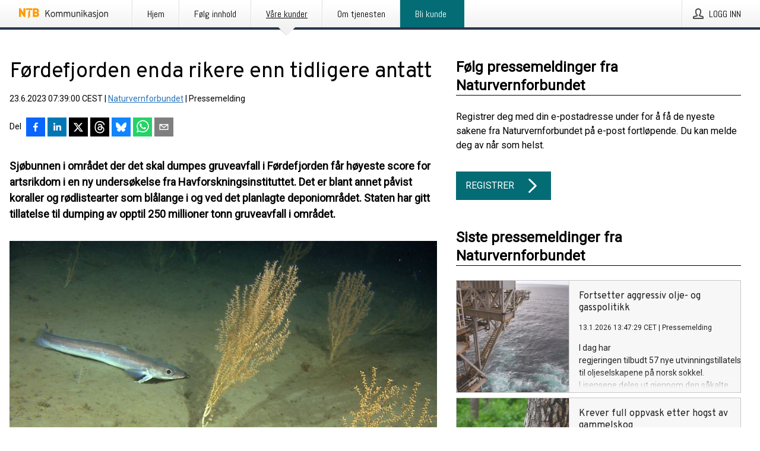

--- FILE ---
content_type: text/html; charset=utf-8
request_url: https://kommunikasjon.ntb.no/pressemelding/17980009/fordefjorden-enda-rikere-enn-tidligere-antatt?publisherId=17848172&lang=no
body_size: 39874
content:
<!doctype html>
<html lang="no" prefix="og: http://ogp.me/ns#">
<head>
<meta name="google-site-verification" content=_mWQSYyKdthTzDaA-1fvzayRBgvN6aJh_8Gab5O2zso />
<title data-rh="true">Førdefjorden enda rikere enn tidligere antatt | Naturvernforbundet</title>
<meta data-rh="true" charset="utf-8"/><meta data-rh="true" name="viewport" content="width=device-width, initial-scale=1"/><meta data-rh="true" name="description" content="Sjøbunnen i området der det skal dumpes gruveavfall i Førdefjorden får høyeste score for artsrikdom i en ny undersøkelse fra Havforskningsinstituttet. Det er blant annet påvist koraller og rødlistearter som blålange i og ved det planlagte deponiområdet. Staten har gitt tillatelse til dumping av opptil 250 millioner tonn gruveavfall i området."/><meta data-rh="true" property="og:type" content="article"/><meta data-rh="true" property="og:title" content="Førdefjorden enda rikere enn tidligere antatt | Naturvernforbundet"/><meta data-rh="true" property="og:description" content="Sjøbunnen i området der det skal dumpes gruveavfall i Førdefjorden får høyeste score for artsrikdom i en ny undersøkelse fra Havforskningsinstituttet. Det er blant annet påvist koraller og rødlistearter som blålange i og ved det planlagte deponiområdet. Staten har gitt tillatelse til dumping av opptil 250 millioner tonn gruveavfall i området."/><meta data-rh="true" property="og:url" content="https://kommunikasjon.ntb.no/pressemelding/17980009/fordefjorden-enda-rikere-enn-tidligere-antatt?publisherId=17848172&amp;lang=no"/><meta data-rh="true" name="twitter:card" content="summary_large_image"/><meta data-rh="true" property="og:image" content="https://kommunikasjon.ntb.no/data/images/public/17848172/17980009/4bc41d93-bcc9-4067-bf0e-3ab9411a381c-w_960.jpg"/><meta data-rh="true" property="og:image:secure_url" content="https://kommunikasjon.ntb.no/data/images/public/17848172/17980009/4bc41d93-bcc9-4067-bf0e-3ab9411a381c-w_960.jpg"/>
<link data-rh="true" href="https://fonts.googleapis.com/css?family=Abel:400&amp;display=swap" type="text/css" rel="stylesheet"/><link data-rh="true" href="https://fonts.googleapis.com/css?family=Overpass:400&amp;display=swap" type="text/css" rel="stylesheet"/><link data-rh="true" href="https://fonts.googleapis.com/css?family=Roboto:400&amp;display=swap" type="text/css" rel="stylesheet"/>
<style data-styled="true" data-styled-version="5.3.11">.fOkSYg{display:block;margin:0 0 2rem;clear:both;color:#000000;font-size:0.9375rem;line-height:1.5;}/*!sc*/
.fOkSYg img{height:auto;max-width:100%;}/*!sc*/
.fOkSYg a{font-size:0.9375rem;color:#2973BA;display:inline-block;max-width:100%;text-overflow:ellipsis;overflow:hidden;vertical-align:bottom;}/*!sc*/
.fOkSYg .prs-align--center{text-align:center;}/*!sc*/
.fOkSYg .prs-align--left{text-align:left;}/*!sc*/
.fOkSYg .prs-align--right{text-align:right;}/*!sc*/
.fOkSYg ul.prs-align--center,.fOkSYg ol.prs-align--center,.fOkSYg ul.prs-align--right,.fOkSYg ol.prs-align--right{list-style-position:inside;}/*!sc*/
.fOkSYg table{font-size:1rem;display:block;border-collapse:collapse;overflow-x:auto;margin-bottom:1rem;width:100% !important;}/*!sc*/
.fOkSYg table tr:first-child{border:transparent;font-weight:bold;}/*!sc*/
.fOkSYg table tr:last-child{border:transparent;}/*!sc*/
.fOkSYg table tr:nth-child(even){background-color:#f6f6f6;}/*!sc*/
.fOkSYg table td{border:1px solid #4e4e4e;padding:0.5rem;vertical-align:middle;}/*!sc*/
.fOkSYg table td.prs-align--center{text-align:center;}/*!sc*/
.fOkSYg table td.prs-align--left{text-align:left;}/*!sc*/
.fOkSYg table td.prs-align--right{text-align:right;}/*!sc*/
.fOkSYg table p{margin:0;}/*!sc*/
.fOkSYg p:first-of-type{margin-top:0;}/*!sc*/
@media (min-width:1248px){.fOkSYg{font-size:1rem;}.fOkSYg a{font-size:1rem;}}/*!sc*/
.fOkSYg figure.content-figure{display:inline-block;margin:1rem 0 0 0;width:100%;}/*!sc*/
.fOkSYg figure.content-figure div{display:-webkit-box;display:-webkit-flex;display:-ms-flexbox;display:flex;}/*!sc*/
.fOkSYg .caption-wrapper{padding:1rem;font-size:1rem;line-height:1.5;background-color:#f6f6f6;}/*!sc*/
.fOkSYg .caption-wrapper strong{font-weight:700;font-size:0.875rem;}/*!sc*/
.fOkSYg blockquote{border-left:2px solid #C8C8C8;margin-left:1rem;padding-left:1rem;}/*!sc*/
data-styled.g1[id="release__PublicationContent-sc-6son67-0"]{content:"fOkSYg,"}/*!sc*/
.hBPBZS{color:#000000;max-width:100%;font-size:0.875rem;line-height:1rem;margin-bottom:1.5rem;overflow:hidden;word-break:break-word;}/*!sc*/
.hBPBZS a{color:#2973BA;font-size:0.875rem;line-height:1rem;}/*!sc*/
data-styled.g2[id="release__Byline-sc-6son67-1"]{content:"hBPBZS,"}/*!sc*/
.fSHSYX{display:-webkit-box;display:-webkit-flex;display:-ms-flexbox;display:flex;-webkit-align-items:center;-webkit-box-align:center;-ms-flex-align:center;align-items:center;cursor:pointer;position:relative;background-color:#046C75;padding:0 1.25rem;outline:0;border:0;border-radius:0;color:#fff;font-family:inherit;font-size:1rem;line-height:3rem;-webkit-transition:background-color 200ms ease-in-out;transition:background-color 200ms ease-in-out;text-align:left;text-transform:uppercase;height:3rem;min-width:160px;width:100%;max-width:160px;padding:0 1rem;}/*!sc*/
.fSHSYX:hover,.fSHSYX:focus{background-color:#6a6a6a;}/*!sc*/
data-styled.g22[id="forms__FormSubmitButton-sc-menndn-18"]{content:"fSHSYX,"}/*!sc*/
.eCAMbD{display:-webkit-box;display:-webkit-flex;display:-ms-flexbox;display:flex;-webkit-align-items:center;-webkit-box-align:center;-ms-flex-align:center;align-items:center;margin-left:auto;color:#fff;}/*!sc*/
data-styled.g23[id="forms__FormSubmitButtonIcon-sc-menndn-19"]{content:"eCAMbD,"}/*!sc*/
.bOWEOZ{display:-webkit-box;display:-webkit-flex;display:-ms-flexbox;display:flex;-webkit-flex-direction:column;-ms-flex-direction:column;flex-direction:column;height:100%;font-size:1rem;}/*!sc*/
@media (min-width:480px){.bOWEOZ{font-size:1rem;}}/*!sc*/
data-styled.g49[id="containers__Wrapper-sc-1d04lil-0"]{content:"bOWEOZ,"}/*!sc*/
.kuHHjz{display:-webkit-box;display:-webkit-flex;display:-ms-flexbox;display:flex;-webkit-flex-direction:column;-ms-flex-direction:column;flex-direction:column;min-height:100vh;}/*!sc*/
data-styled.g50[id="containers__HeightWrapper-sc-1d04lil-1"]{content:"kuHHjz,"}/*!sc*/
.fCicMM{display:-webkit-box;display:-webkit-flex;display:-ms-flexbox;display:flex;-webkit-box-flex:1;-webkit-flex-grow:1;-ms-flex-positive:1;flex-grow:1;-webkit-flex-direction:row;-ms-flex-direction:row;flex-direction:row;-webkit-flex-wrap:wrap;-ms-flex-wrap:wrap;flex-wrap:wrap;-webkit-box-flex:1;-webkit-flex-grow:1;-ms-flex-positive:1;flex-grow:1;margin-left:0;max-width:720px;}/*!sc*/
@media (min-width:1248px){.fCicMM{margin-left:2rem;max-width:480px;}}/*!sc*/
@media (min-width:1556px){.fCicMM{margin-left:auto;max-width:620px;}}/*!sc*/
.cpFwlq{display:-webkit-box;display:-webkit-flex;display:-ms-flexbox;display:flex;-webkit-box-flex:1;-webkit-flex-grow:1;-ms-flex-positive:1;flex-grow:1;-webkit-flex-direction:row;-ms-flex-direction:row;flex-direction:row;-webkit-flex-wrap:wrap;-ms-flex-wrap:wrap;flex-wrap:wrap;}/*!sc*/
@media (min-width:1248px){}/*!sc*/
@media (min-width:1556px){}/*!sc*/
data-styled.g52[id="containers__FlexContainer-sc-1d04lil-3"]{content:"fCicMM,cpFwlq,"}/*!sc*/
.kheLZT span.prs-content-placeholder{display:-webkit-box;display:-webkit-flex;display:-ms-flexbox;display:flex;background-image:url("data:image/svg+xml;utf8,%3Csvg viewBox='0 0 20 20' style='display: block; width: 20px; height: 20px;'%3E%3Cuse xlink:href='%23prs-icons_blocked'/%3E%3C/svg%3E");width:100%;background-color:#f6f6f6;border:1px solid #c6c6c6;font-size:0.875rem;padding:0.5rem;line-height:1.5;}/*!sc*/
.kheLZT span.prs-content-placeholder .prs-content-placeholder__container{display:-webkit-box;display:-webkit-flex;display:-ms-flexbox;display:flex;}/*!sc*/
.kheLZT span.prs-content-placeholder .prs-content-placeholder__container .prs-content-placeholder__icon{display:-webkit-box;display:-webkit-flex;display:-ms-flexbox;display:flex;-webkit-align-items:center;-webkit-box-align:center;-ms-flex-align:center;align-items:center;border-right:1px solid #c6c6c6;padding:0.5rem 1rem 0.5rem 0.5rem;margin-right:1rem;}/*!sc*/
.kheLZT span.prs-content-placeholder .prs-content-placeholder__container .prs-content-placeholder__icon svg{width:30px;height:30px;display:inline-block;}/*!sc*/
.kheLZT span.prs-content-placeholder .prs-content-placeholder__container .prs-content-placeholder__text{display:-webkit-box;display:-webkit-flex;display:-ms-flexbox;display:flex;-webkit-flex-direction:column;-ms-flex-direction:column;flex-direction:column;-webkit-box-pack:center;-webkit-justify-content:center;-ms-flex-pack:center;justify-content:center;padding-right:1rem;}/*!sc*/
.kheLZT span.prs-content-placeholder .prs-content-placeholder__container .prs-content-placeholder__text a{font-size:0.875rem;}/*!sc*/
.kheLZT.release iframe{max-width:100%;width:100%;border:0;}/*!sc*/
.kheLZT.article iframe{border:0;max-width:100%;display:block;}/*!sc*/
.kheLZT.short-message-thread iframe{max-width:100%;width:-webkit-fill-available !important;width:-moz-available !important;width:-webkit-fill-available !important;width:-moz-available !important;width:fill-available !important;border:0;display:block;}/*!sc*/
@media (min-width:1248px){.kheLZT{display:-webkit-box;display:-webkit-flex;display:-ms-flexbox;display:flex;-webkit-flex-wrap:wrap;-ms-flex-wrap:wrap;flex-wrap:wrap;-webkit-flex-direction:row;-ms-flex-direction:row;flex-direction:row;}}/*!sc*/
data-styled.g54[id="containers__ReleaseWrapper-sc-1d04lil-5"]{content:"kheLZT,"}/*!sc*/
.gRvSKM{width:100%;}/*!sc*/
data-styled.g55[id="containers__ReleaseSideWrapper-sc-1d04lil-6"]{content:"gRvSKM,"}/*!sc*/
.jFcQZV{max-width:720px;}/*!sc*/
@media (min-width:1248px){.jFcQZV{-webkit-flex:0 0 720px;-ms-flex:0 0 720px;flex:0 0 720px;}}/*!sc*/
.short-message-thread .containers__ReleaseContent-sc-1d04lil-7 .thread-item{position:relative;border-left:3px solid;padding-bottom:0.5rem;padding-left:2rem;margin-bottom:0.5rem;}/*!sc*/
.short-message-thread .containers__ReleaseContent-sc-1d04lil-7 .thread-item::before{content:'';position:absolute;left:-14px;top:-2px;width:20px;height:20px;border-radius:50%;background-color:white;border:4px solid;z-index:2;margin-left:2px;}/*!sc*/
.short-message-thread .containers__ReleaseContent-sc-1d04lil-7 .thread-item:not(:last-child)::after{content:'';position:absolute;left:-3px;bottom:-0.5rem;height:20%;width:3px;background-color:white;border-left:3px dotted;z-index:3;}/*!sc*/
.short-message-thread .containers__ReleaseContent-sc-1d04lil-7 .thread-item:last-child{padding-bottom:0;margin-bottom:0;}/*!sc*/
data-styled.g56[id="containers__ReleaseContent-sc-1d04lil-7"]{content:"jFcQZV,"}/*!sc*/
.flSOcC{display:block;clear:both;margin:0 0 3rem;width:100%;}/*!sc*/
@media (min-width:1248px){}/*!sc*/
.hVzZTk{display:block;clear:both;margin:0 0 3rem;width:100%;}/*!sc*/
@media (min-width:1248px){.hVzZTk{margin:0 0 4.5rem 0;}}/*!sc*/
data-styled.g58[id="containers__SectionWrapper-sc-1d04lil-9"]{content:"flSOcC,hVzZTk,"}/*!sc*/
.kNCD{color:#000000;display:-webkit-box;display:-webkit-flex;display:-ms-flexbox;display:flex;-webkit-flex-direction:row;-ms-flex-direction:row;flex-direction:row;-webkit-flex-wrap:wrap;-ms-flex-wrap:wrap;flex-wrap:wrap;margin-bottom:1rem;}/*!sc*/
.kNCD span{display:inline-block;line-height:32px;margin-right:0.5rem;font-size:0.9rem;}/*!sc*/
.kNCD .react-share__ShareButton{margin-right:0.25rem;cursor:pointer;}/*!sc*/
data-styled.g59[id="containers__ShareButtonContainer-sc-1d04lil-10"]{content:"kNCD,"}/*!sc*/
.ekfFiG{display:-webkit-box;display:-webkit-flex;display:-ms-flexbox;display:flex;-webkit-flex-flow:row nowrap;-ms-flex-flow:row nowrap;flex-flow:row nowrap;margin-bottom:2.5rem;padding-bottom:1rem;width:100%;-webkit-transition:-webkit-transform 200ms ease-in-out;-webkit-transition:transform 200ms ease-in-out;transition:transform 200ms ease-in-out;}/*!sc*/
.ekfFiG a{color:#2973BA;display:block;height:100%;max-width:100%;overflow:hidden;text-overflow:ellipsis;white-space:nowrap;}/*!sc*/
@media (min-width:768px){.ekfFiG{width:100%;}}/*!sc*/
data-styled.g64[id="contacts__ContactWrapper-sc-1ioh59r-2"]{content:"ekfFiG,"}/*!sc*/
.kMseiC{display:none;}/*!sc*/
@media (min-width:480px){.kMseiC{display:block;min-width:100px;}}/*!sc*/
data-styled.g66[id="contacts__ContactWithoutImageWrapper-sc-1ioh59r-4"]{content:"kMseiC,"}/*!sc*/
.kmDqgj{color:#000000;font-size:1.25rem;margin-top:0;margin-bottom:1.5rem;-webkit-transition:text-decoration 200ms ease-in-out;transition:text-decoration 200ms ease-in-out;word-break:break-word;}/*!sc*/
.kmDqgj small{display:block;font-size:1rem;}/*!sc*/
data-styled.g67[id="contacts__ContactDetailsHeading-sc-1ioh59r-5"]{content:"kmDqgj,"}/*!sc*/
.dtTiIK{color:#000000;word-break:break-word;}/*!sc*/
data-styled.g68[id="contacts__ContactDetailsDescription-sc-1ioh59r-6"]{content:"dtTiIK,"}/*!sc*/
.bslynj{display:-webkit-box;display:-webkit-flex;display:-ms-flexbox;display:flex;-webkit-flex-direction:row;-ms-flex-direction:row;flex-direction:row;-webkit-align-items:center;-webkit-box-align:center;-ms-flex-align:center;align-items:center;margin-bottom:0.5rem;}/*!sc*/
data-styled.g69[id="contacts__ContactInfo-sc-1ioh59r-7"]{content:"bslynj,"}/*!sc*/
.hIvHml:not(:first-child){margin-left:0.5rem;}/*!sc*/
data-styled.g70[id="contacts__ContactInfoLink-sc-1ioh59r-8"]{content:"hIvHml,"}/*!sc*/
@media (min-width:480px){.xyKUO{margin-bottom:auto;min-height:100px;margin-left:1rem;padding:0 1rem;border-left:1px solid #000000;min-width:0;}}/*!sc*/
data-styled.g72[id="contacts__ContactDetailsPressroom-sc-1ioh59r-10"]{content:"xyKUO,"}/*!sc*/
.glWrP{display:-webkit-inline-box;display:-webkit-inline-flex;display:-ms-inline-flexbox;display:inline-flex;-webkit-align-items:center;-webkit-box-align:center;-ms-flex-align:center;align-items:center;cursor:pointer;color:#FFFFFF !important;border-radius:0;position:relative;background-color:#046C75;padding:0 20px;outline:0;border:0;font-family:inherit;font-size:1rem;text-align:left;text-transform:uppercase;-webkit-text-decoration:none;text-decoration:none;-webkit-transition:background-color 200ms ease-in-out;transition:background-color 200ms ease-in-out;height:3rem;}/*!sc*/
.glWrP:hover,.glWrP:focus{background-color:#6a6a6a;}/*!sc*/
data-styled.g76[id="buttons__ButtonLink-sc-1gjvbsg-2"]{content:"glWrP,"}/*!sc*/
.jpEZuJ{height:auto;}/*!sc*/
.jpEZuJ .ImageDiv__modal-image{display:block;}/*!sc*/
.jpEZuJ .ImageDiv__modal-image.fullwidth{width:100%;}/*!sc*/
data-styled.g77[id="image-elements__ImageDiv-sc-6rbjnd-0"]{content:"jpEZuJ,"}/*!sc*/
.diDkHG{height:auto;max-width:100%;}/*!sc*/
data-styled.g78[id="image-elements__Image-sc-6rbjnd-1"]{content:"diDkHG,"}/*!sc*/
.dMytte{position:relative;margin:0;display:table;margin-bottom:2rem;table-layout:fixed;}/*!sc*/
.dMytte img{display:block;}/*!sc*/
data-styled.g81[id="image-elements__Figure-sc-6rbjnd-4"]{content:"dMytte,"}/*!sc*/
.fRRsiq{color:#000000;font-size:1.5rem;line-height:1.3;margin:0;display:block;}/*!sc*/
@media (min-width:768px){.fRRsiq{font-size:2.25rem;}}/*!sc*/
data-styled.g84[id="text-elements__Title-sc-1il5uxg-0"]{content:"fRRsiq,"}/*!sc*/
.drikDT{color:#000000;font-family:'Overpass',Arial,sans-serif;font-weight:400;}/*!sc*/
data-styled.g85[id="text-elements__ReleaseTitle-sc-1il5uxg-1"]{content:"drikDT,"}/*!sc*/
.hDWKvd{color:#000000;font-size:1.5rem;border-bottom:1px solid #000000;margin-top:0;margin-bottom:1.5rem;width:100%;line-height:1.3;}/*!sc*/
.hDWKvd small{color:#000000;}/*!sc*/
data-styled.g86[id="text-elements__SectionTitle-sc-1il5uxg-2"]{content:"hDWKvd,"}/*!sc*/
.bBNnVC{color:#000000;font-size:1rem;line-height:1.5;margin:2rem 0;}/*!sc*/
@media (min-width:768px){.bBNnVC{font-size:1.125rem;}}/*!sc*/
data-styled.g87[id="text-elements__Leadtext-sc-1il5uxg-3"]{content:"bBNnVC,"}/*!sc*/
.ffLCfF{color:#000000;line-height:1.5;margin:0 0 2rem;}/*!sc*/
data-styled.g88[id="text-elements__Bodytext-sc-1il5uxg-4"]{content:"ffLCfF,"}/*!sc*/
.guDfjA{margin:0 auto;width:100%;padding:2rem 1rem;}/*!sc*/
@media (min-width:768px){.guDfjA{max-width:768px;padding:3rem 1.5rem;}}/*!sc*/
@media (min-width:960px){.guDfjA{max-width:100%;}}/*!sc*/
@media (min-width:1248px){.guDfjA{max-width:1248px;padding:3rem 0;}}/*!sc*/
@media (min-width:1556px){.guDfjA{max-width:1556px;}}/*!sc*/
data-styled.g89[id="site-content__SiteContent-sc-x0ym13-0"]{content:"guDfjA,"}/*!sc*/
.dFbKpv{color:#4e4e4e;font-size:0.875rem;line-height:1.5;background:#f6f6f6;border-top:1px solid #c6c6c6;margin-top:auto;padding:2rem 0;}/*!sc*/
.dFbKpv .footer__logo{margin-bottom:1rem;max-width:150px;max-height:30px;}/*!sc*/
.dFbKpv .footer__notification a{font-size:inherit;margin-right:0;}/*!sc*/
.dFbKpv .footer__notification div button{width:auto;max-width:100%;}/*!sc*/
.dFbKpv .footer__notification div button span{text-align:center;}/*!sc*/
.dFbKpv address{font-style:normal;}/*!sc*/
.dFbKpv a{cursor:pointer;font-size:0.875rem;line-height:1.5;-webkit-text-decoration:none;text-decoration:none;margin-right:0.5rem;}/*!sc*/
data-styled.g91[id="footer__Footer-sc-ixban3-0"]{content:"dFbKpv,"}/*!sc*/
.huIfZ{display:-webkit-box;display:-webkit-flex;display:-ms-flexbox;display:flex;-webkit-flex-wrap:wrap;-ms-flex-wrap:wrap;flex-wrap:wrap;}/*!sc*/
data-styled.g108[id="keyword__KeywordWrapper-sc-17wcxb5-0"]{content:"huIfZ,"}/*!sc*/
.cIbFHk{cursor:pointer;display:-webkit-box;display:-webkit-flex;display:-ms-flexbox;display:flex;font-size:1rem;padding:0.5rem;margin:0 0.5rem 0.5rem 0;color:#FFFFFF;background:#046C75;-webkit-transition:background-color 200ms ease-in-out;transition:background-color 200ms ease-in-out;-webkit-text-decoration:none;text-decoration:none;}/*!sc*/
.cIbFHk:hover,.cIbFHk:focus{background-color:#6a6a6a;}/*!sc*/
data-styled.g109[id="keyword__Keyword-sc-17wcxb5-1"]{content:"cIbFHk,"}/*!sc*/
.jEjYed{cursor:pointer;position:relative;background-color:#f6f6f6;border:1px solid #c6c6c6;margin-bottom:0.5rem;max-height:px;width:100%;}/*!sc*/
.jEjYed:last-of-type{margin-bottom:0;}/*!sc*/
.jEjYed h1{padding:1rem;}/*!sc*/
.jEjYed p{margin-bottom:0;line-height:1.5;color:#000000;}/*!sc*/
@media (min-width:1248px){.jEjYed .latest-release__overlay{display:block;position:absolute;top:0;left:0;width:100%;height:100%;-webkit-transform:translateZ(0);-ms-transform:translateZ(0);transform:translateZ(0);-webkit-transition:all 125ms ease-out;transition:all 125ms ease-out;opacity:.13;background-color:#FFFFFF;}.jEjYed:hover,.jEjYed:focus{border:1px solid #c6c6c6;box-shadow:2px 2px 6px -4px #4e4e4e;}.jEjYed:hover .latest-release__overlay,.jEjYed:focus .latest-release__overlay{height:0;opacity:0;}.jEjYed:hover .latest-release__title span,.jEjYed:focus .latest-release__title span{-webkit-text-decoration:underline;text-decoration:underline;}.jEjYed:hover .latest-release__title small,.jEjYed:focus .latest-release__title small{-webkit-text-decoration:underline;text-decoration:underline;}}/*!sc*/
data-styled.g110[id="latest-release__LatestRelease-sc-8cce5y-0"]{content:"jEjYed,"}/*!sc*/
.gyxAaB{display:-webkit-box;display:-webkit-flex;display:-ms-flexbox;display:flex;-webkit-flex-wrap:nowrap;-ms-flex-wrap:nowrap;flex-wrap:nowrap;-webkit-flex-direction:row;-ms-flex-direction:row;flex-direction:row;-webkit-text-decoration:none;text-decoration:none;height:100%;max-height:188px;overflow:hidden;}/*!sc*/
data-styled.g111[id="latest-release__LatestReleaseFlexContainer-sc-8cce5y-1"]{content:"gyxAaB,"}/*!sc*/
.bnjPxv{position:relative;overflow:hidden;}/*!sc*/
data-styled.g112[id="latest-release__LatestReleaseContentWrapper-sc-8cce5y-2"]{content:"bnjPxv,"}/*!sc*/
.gdoVms{font-size:0.875rem;color:#000000;margin:0 1rem;padding-bottom:1rem;}/*!sc*/
data-styled.g113[id="latest-release__LatestReleaseContent-sc-8cce5y-3"]{content:"gdoVms,"}/*!sc*/
.gxCMxh{display:none;height:188px;min-width:190px;max-width:33.333333%;}/*!sc*/
@media (min-width:480px){.gxCMxh{display:block;}}/*!sc*/
data-styled.g114[id="latest-release__LatestReleaseImageResponsiveWrapper-sc-8cce5y-4"]{content:"gxCMxh,"}/*!sc*/
.czmvDd{background-repeat:no-repeat;background-size:cover;border-right:1px solid #c6c6c6;height:188px;min-width:190px;max-width:33.333333%;}/*!sc*/
data-styled.g115[id="latest-release__LatestReleaseImage-sc-8cce5y-5"]{content:"czmvDd,"}/*!sc*/
.kHEMH{color:#000000;margin-bottom:2rem;}/*!sc*/
.kHEMH img{padding-right:1.5rem;max-width:100%;height:auto;}/*!sc*/
data-styled.g124[id="publishers__PublisherContainer-sc-y8colw-7"]{content:"kHEMH,"}/*!sc*/
.bjQTeI{border:0;font-size:1rem;line-height:1.25;padding:1rem;margin:0;color:#000000;font-family:'Overpass',Arial,sans-serif;font-weight:400;}/*!sc*/
.bjQTeI small{display:block;margin-top:1rem;font-size:0.75rem;font-weight:normal;}/*!sc*/
data-styled.g131[id="grid-base__GridCardTitle-sc-14wtsyi-4"]{content:"bjQTeI,"}/*!sc*/
.hyjnbV{color:#000000;font-family:'Roboto',Arial,sans-serif;font-weight:400;}/*!sc*/
data-styled.g132[id="grid-base__GridCardSubtitle-sc-14wtsyi-5"]{content:"hyjnbV,"}/*!sc*/
button,hr,input{overflow:visible;}/*!sc*/
audio,canvas,progress,video{display:inline-block;}/*!sc*/
progress,sub,sup{vertical-align:baseline;}/*!sc*/
html{font-family:sans-serif;line-height:1.15;-ms-text-size-adjust:100%;-webkit-text-size-adjust:100%;}/*!sc*/
body{margin:0;}/*!sc*/
menu,article,aside,details,footer,header,nav,section{display:block;}/*!sc*/
h1{font-size:2em;margin:.67em 0;}/*!sc*/
figcaption,figure,main{display:block;}/*!sc*/
figure{margin:1em 40px;}/*!sc*/
hr{box-sizing:content-box;height:0;}/*!sc*/
code,kbd,pre,samp{font-family:monospace,monospace;font-size:1em;}/*!sc*/
a{background-color:transparent;-webkit-text-decoration-skip:objects;}/*!sc*/
a:active,a:hover{outline-width:0;}/*!sc*/
abbr[title]{border-bottom:none;-webkit-text-decoration:underline;text-decoration:underline;-webkit-text-decoration:underline dotted;text-decoration:underline dotted;}/*!sc*/
b,strong{font-weight:700;}/*!sc*/
dfn{font-style:italic;}/*!sc*/
mark{background-color:#ff0;color:#000;}/*!sc*/
small{font-size:80%;}/*!sc*/
sub,sup{font-size:75%;line-height:0;position:relative;}/*!sc*/
sub{bottom:-.25em;}/*!sc*/
sup{top:-.5em;}/*!sc*/
audio:not([controls]){display:none;height:0;}/*!sc*/
img{border-style:none;}/*!sc*/
svg:not(:root){overflow:hidden;}/*!sc*/
button,input,optgroup,select,textarea{font-family:sans-serif;font-size:100%;line-height:1.15;margin:0;}/*!sc*/
button,select{text-transform:none;}/*!sc*/
[type=submit],[type=reset],button,html [type=button]{-webkit-appearance:button;}/*!sc*/
[type=button]::-moz-focus-inner,[type=reset]::-moz-focus-inner,[type=submit]::-moz-focus-inner,button::-moz-focus-inner{border-style:none;padding:0;}/*!sc*/
[type=button]:-moz-focusring,[type=reset]:-moz-focusring,[type=submit]:-moz-focusring,button:-moz-focusring{outline:ButtonText dotted 1px;}/*!sc*/
fieldset{border:1px solid silver;margin:0 2px;padding:.35em .625em .75em;}/*!sc*/
legend{box-sizing:border-box;color:inherit;display:table;max-width:100%;padding:0;white-space:normal;}/*!sc*/
textarea{overflow:auto;}/*!sc*/
[type=checkbox],[type=radio]{box-sizing:border-box;padding:0;}/*!sc*/
[type=number]::-webkit-inner-spin-button,[type=number]::-webkit-outer-spin-button{height:auto;}/*!sc*/
[type=search]{-webkit-appearance:textfield;outline-offset:-2px;}/*!sc*/
[type=search]::-webkit-search-cancel-button,[type=search]::-webkit-search-decoration{-webkit-appearance:none;}/*!sc*/
::-webkit-file-upload-button{-webkit-appearance:button;font:inherit;}/*!sc*/
summary{display:list-item;}/*!sc*/
[hidden],template{display:none;}/*!sc*/
html,body,#root{box-sizing:border-box;font-size:16px;font-family:'Roboto',Arial,sans-serif;font-weight:400;}/*!sc*/
*,*::before,*::after{box-sizing:border-box;}/*!sc*/
a{color:#2973BA;font-size:1rem;}/*!sc*/
a,area,button,[role="button"],input:not([type=range]),label,select,summary,textarea{-ms-touch-action:manipulation;touch-action:manipulation;}/*!sc*/
.disable-scroll{position:relative;overflow:hidden;height:100%;}/*!sc*/
#svg-sprite{display:none;}/*!sc*/
data-styled.g160[id="sc-global-bNbkmT1"]{content:"sc-global-bNbkmT1,"}/*!sc*/
.hBnyMm{position:absolute;top:0;height:100%;background-color:rgba(15,15,15,0.85);bottom:0;left:0;right:0;width:100%;z-index:200;opacity:0;visibility:hidden;-webkit-animation-name:kPIFVS;animation-name:kPIFVS;-webkit-animation-duration:200ms;animation-duration:200ms;-webkit-animation-fill-mode:forwards;animation-fill-mode:forwards;}/*!sc*/
data-styled.g161[id="styledBarNotification__BarNotificationOverlay-sc-1yv4aza-0"]{content:"hBnyMm,"}/*!sc*/
.kbQkCF{cursor:default;display:-webkit-box;display:-webkit-flex;display:-ms-flexbox;display:flex;-webkit-flex-flow:row wrap;-ms-flex-flow:row wrap;flex-flow:row wrap;-webkit-align-content:center;-ms-flex-line-pack:center;align-content:center;margin:0 auto;height:75px;width:100vw;padding:1rem;z-index:300;font-size:1rem;border-left:2rem solid #3399cc;color:#000000;background-color:#FFFFFF;border-bottom:1px solid #c6c6c6;-webkit-transform:translateY(-100%) animation-name:gDuLQv;-ms-transform:translateY(-100%) animation-name:gDuLQv;transform:translateY(-100%) animation-name:gDuLQv;-webkit-animation-duration:200ms;animation-duration:200ms;-webkit-animation-fill-mode:forwards;animation-fill-mode:forwards;}/*!sc*/
@media (min-width:768px){.kbQkCF{max-width:768px;}}/*!sc*/
@media (min-width:960px){.kbQkCF{max-width:100%;}}/*!sc*/
@media (min-width:1248px){.kbQkCF{max-width:1248px;}}/*!sc*/
@media (min-width:1556px){.kbQkCF{max-width:1556px;}}/*!sc*/
data-styled.g162[id="styledBarNotification__BarNotificationWrapper-sc-1yv4aza-1"]{content:"kbQkCF,"}/*!sc*/
.kTckJU{color:#000000;margin-left:auto;}/*!sc*/
data-styled.g164[id="styledBarNotification__BarNotificationClose-sc-1yv4aza-3"]{content:"kTckJU,"}/*!sc*/
.dLfMJQ{font-family:Abel,Arial,sans-serif;position:relative;z-index:200;width:100%;height:50px;background:linear-gradient(to bottom,rgba(255,255,255,1) 16%,rgba(242,242,242,1) 100%);border-bottom:4px solid #2a364b;}/*!sc*/
data-styled.g165[id="navbar__NavbarWrapper-sc-mofdt5-0"]{content:"dLfMJQ,"}/*!sc*/
.gUHzke{width:100%;height:100%;margin:0 auto;display:-webkit-box;display:-webkit-flex;display:-ms-flexbox;display:flex;-webkit-flex:1 0 0;-ms-flex:1 0 0;flex:1 0 0;-webkit-align-items:center;-webkit-box-align:center;-ms-flex-align:center;align-items:center;}/*!sc*/
.gUHzke .agency-logo{padding:0 2.5rem 0 1rem;margin:auto;}/*!sc*/
.gUHzke .agency-logo img{border:0;}/*!sc*/
.gUHzke .agency-logo__small{max-width:120px;max-height:25px;display:block;}/*!sc*/
.gUHzke .agency-logo__wide{max-width:150px;max-height:30px;display:none;}/*!sc*/
@media (min-width:768px){.gUHzke{max-width:768px;}.gUHzke .agency-logo__small{display:none;}.gUHzke .agency-logo__wide{display:block;}}/*!sc*/
@media (min-width:960px){.gUHzke{max-width:960px;}}/*!sc*/
@media (min-width:1248px){.gUHzke{max-width:1248px;}}/*!sc*/
@media (min-width:1556px){.gUHzke{max-width:1556px;}}/*!sc*/
data-styled.g166[id="navbar__NavbarContent-sc-mofdt5-1"]{content:"gUHzke,"}/*!sc*/
.iHSBLt{list-style:none;padding:0;margin:0;-webkit-box-flex:1;-webkit-flex-grow:1;-ms-flex-positive:1;flex-grow:1;height:100%;display:none;text-align:left;}/*!sc*/
@media (min-width:960px){.iHSBLt{max-width:960px;display:block;}}/*!sc*/
.ggiGcb{list-style:none;padding:0;margin:0;-webkit-box-flex:1;-webkit-flex-grow:1;-ms-flex-positive:1;flex-grow:1;height:100%;}/*!sc*/
@media (min-width:960px){.ggiGcb{max-width:960px;}}/*!sc*/
.jUPvPX{list-style:none;padding:0;margin:0;-webkit-box-flex:1;-webkit-flex-grow:1;-ms-flex-positive:1;flex-grow:1;height:100%;text-align:right;}/*!sc*/
@media (min-width:960px){.jUPvPX{max-width:960px;}}/*!sc*/
data-styled.g167[id="navbar__NavbarItems-sc-mofdt5-2"]{content:"iHSBLt,ggiGcb,jUPvPX,"}/*!sc*/
.dmdKmx{display:block;width:100%;height:100%;color:#000;padding:13px 24px 0;-webkit-text-decoration:none;text-decoration:none;}/*!sc*/
.dmdKmx .title{font:14px Abel,sans-serif;display:inline-block;vertical-align:middle;position:relative;z-index:15;margin:0;}/*!sc*/
.dmdKmx:focus{outline:none;border:1px solid black;margin-top:1px;height:calc(100% - 2px);}/*!sc*/
.dmdKmx:focus > .active-bg{position:absolute;top:50%;left:50%;-webkit-transform:translate(-50%,-50%);-ms-transform:translate(-50%,-50%);transform:translate(-50%,-50%);width:calc(100% - 3px);height:calc(100% - 2px);margin-top:1px;z-index:10;}/*!sc*/
.dmdKmx .title.active{-webkit-text-decoration:underline;text-decoration:underline;}/*!sc*/
@media (min-width:960px){.dmdKmx{padding:13px 20px 0 20px;}}/*!sc*/
@media (min-width:768px){.dmdKmx .title{font:16px Abel,sans-serif;}}/*!sc*/
@media (min-width:1248px){.dmdKmx{padding:13px 24px 0 24px;}.dmdKmx:hover,.dmdKmx:visited,.dmdKmx:focus{color:#000;-webkit-text-decoration:none;text-decoration:none;}}/*!sc*/
data-styled.g168[id="navbar__NavbarItemLink-sc-mofdt5-3"]{content:"dmdKmx,"}/*!sc*/
.cowdxy{position:relative;height:100%;display:inline-block;vertical-align:middle;border-left:1px solid #fff;margin-left:1px;}/*!sc*/
.cowdxy.highlighted-cta{border-left:1px solid #046c75;}/*!sc*/
.cowdxy.highlighted-cta .navbar__NavbarItemLink-sc-mofdt5-3{background-color:#046c75;}/*!sc*/
.cowdxy.highlighted-cta .navbar__NavbarItemLink-sc-mofdt5-3 .title{color:#FFFFFF;}/*!sc*/
.cowdxy.highlighted-cta .navbar__NavbarItemLink-sc-mofdt5-3 .title.active{color:#FFFFFF;}/*!sc*/
.cowdxy.highlighted-cta .navbar__NavbarItemLink-sc-mofdt5-3 .active-bg{border:3px solid #046c75;background:#046c75;}/*!sc*/
.cowdxy.highlighted-cta .navbar__NavbarItemLink-sc-mofdt5-3 .active-marker{background-color:#046c75;}/*!sc*/
.cowdxy:first-of-type{border-left:1px solid #fff;}/*!sc*/
.cowdxy::before{content:'';width:1px;height:100%;position:absolute;top:0;left:-2px;background-color:#dedede;}/*!sc*/
@media (min-width:1248px){.cowdxy:hover,.cowdxy:focus{color:#2a364b;}}/*!sc*/
@media (min-width:960px){}/*!sc*/
.blzTzG{position:relative;height:100%;display:inline-block;vertical-align:middle;border-left:1px solid #fff;margin-left:1px;}/*!sc*/
.blzTzG.highlighted-cta{border-left:1px solid #046c75;}/*!sc*/
.blzTzG.highlighted-cta .navbar__NavbarItemLink-sc-mofdt5-3{background-color:#046c75;}/*!sc*/
.blzTzG.highlighted-cta .navbar__NavbarItemLink-sc-mofdt5-3 .title{color:#FFFFFF;}/*!sc*/
.blzTzG.highlighted-cta .navbar__NavbarItemLink-sc-mofdt5-3 .title.active{color:#FFFFFF;}/*!sc*/
.blzTzG.highlighted-cta .navbar__NavbarItemLink-sc-mofdt5-3 .active-bg{border:3px solid #046c75;background:#046c75;}/*!sc*/
.blzTzG.highlighted-cta .navbar__NavbarItemLink-sc-mofdt5-3 .active-marker{background-color:#046c75;}/*!sc*/
.blzTzG:first-of-type{border-left:1px solid #fff;}/*!sc*/
.blzTzG::before{content:'';width:1px;height:100%;position:absolute;top:0;left:-2px;background-color:#dedede;}/*!sc*/
@media (min-width:1248px){.blzTzG:hover,.blzTzG:focus{color:#2a364b;}}/*!sc*/
.blzTzG .active-marker{display:block;width:20px;height:20px;position:absolute;bottom:-10px;left:calc(50% - 10px);background-color:#f2f2f2;-webkit-transform:rotate(45deg);-ms-transform:rotate(45deg);transform:rotate(45deg);z-index:5;box-shadow:0 1px 0 -1px #2a364b;}/*!sc*/
.blzTzG .active-marker.dark{background-color:#2a364b;}/*!sc*/
.blzTzG .active-bg{position:absolute;top:0;left:0;width:100%;height:100%;background:#fff;background:linear-gradient(to bottom,rgba(255,255,255,1) 16%,rgba(242,242,242,1) 100%);z-index:10;}/*!sc*/
@media (min-width:960px){}/*!sc*/
.iiZWHu{position:relative;height:100%;display:inline-block;vertical-align:middle;border-left:1px solid #fff;margin-left:1px;}/*!sc*/
.iiZWHu.highlighted-cta{border-left:1px solid #046c75;}/*!sc*/
.iiZWHu.highlighted-cta .navbar__NavbarItemLink-sc-mofdt5-3{background-color:#046c75;}/*!sc*/
.iiZWHu.highlighted-cta .navbar__NavbarItemLink-sc-mofdt5-3 .title{color:#FFFFFF;}/*!sc*/
.iiZWHu.highlighted-cta .navbar__NavbarItemLink-sc-mofdt5-3 .title.active{color:#FFFFFF;}/*!sc*/
.iiZWHu.highlighted-cta .navbar__NavbarItemLink-sc-mofdt5-3 .active-bg{border:3px solid #046c75;background:#046c75;}/*!sc*/
.iiZWHu.highlighted-cta .navbar__NavbarItemLink-sc-mofdt5-3 .active-marker{background-color:#046c75;}/*!sc*/
.iiZWHu:first-of-type{border-left:1px solid #fff;}/*!sc*/
.iiZWHu::before{content:'';width:1px;height:100%;position:absolute;top:0;left:-2px;background-color:#dedede;}/*!sc*/
@media (min-width:1248px){.iiZWHu:hover,.iiZWHu:focus{color:#2a364b;}}/*!sc*/
@media (min-width:960px){.iiZWHu{display:none;text-align:left;}}/*!sc*/
data-styled.g169[id="navbar__NavbarItem-sc-mofdt5-4"]{content:"cowdxy,blzTzG,iiZWHu,"}/*!sc*/
.VZHjj{font-family:Abel,Arial,sans-serif;background-color:transparent;display:inline-block;vertical-align:middle;cursor:pointer;margin:0;outline:0;border:0;padding:0 16px;line-height:1;width:100%;height:100%;}/*!sc*/
.VZHjj:focus{outline:1px solid black;}/*!sc*/
data-styled.g170[id="navbar__NavbarButton-sc-mofdt5-5"]{content:"VZHjj,"}/*!sc*/
.cJsePX{color:#4e4e4e;position:relative;z-index:15;display:inline-block;vertical-align:middle;margin-right:0.5rem;display:inline-block;}/*!sc*/
.cJsePX svg{height:25px;width:25px;}/*!sc*/
@media (min-width:768px){}/*!sc*/
data-styled.g171[id="navbar-menu__MenuIcon-sc-10uq6pi-0"]{content:"cJsePX,"}/*!sc*/
.cjRoiU{font:16px 'Abel',sans-serif;position:absolute;top:0;left:0;right:0;padding-top:50px;background-color:#4d4e4f;-webkit-transform:translateY(-100%);-ms-transform:translateY(-100%);transform:translateY(-100%);-webkit-transition:-webkit-transform 300ms ease-in-out;-webkit-transition:transform 300ms ease-in-out;transition:transform 300ms ease-in-out;z-index:100;width:100%;min-height:100%;height:100%;}/*!sc*/
data-styled.g173[id="navbar-dropdown__Dropdown-sc-pmkskz-0"]{content:"cjRoiU,"}/*!sc*/
.dCVoYr{position:absolute;top:1rem;right:0.5rem;cursor:pointer;color:#fff;width:45px;height:45px;z-index:300;display:-webkit-box;display:-webkit-flex;display:-ms-flexbox;display:flex;-webkit-align-items:center;-webkit-box-align:center;-ms-flex-align:center;align-items:center;-webkit-box-pack:center;-webkit-justify-content:center;-ms-flex-pack:center;justify-content:center;border:none;background:none;}/*!sc*/
.dCVoYr:focus-visible{outline:auto;}/*!sc*/
data-styled.g174[id="navbar-dropdown__DropdownIcon-sc-pmkskz-1"]{content:"dCVoYr,"}/*!sc*/
.draUGT{position:relative;margin:0 auto;padding:3.5rem 1rem 1.5rem;min-height:100%;height:100%;width:100%;overflow-y:auto;-webkit-overflow-scrolling:touch;-webkit-transform:translateZ(0);-ms-transform:translateZ(0);transform:translateZ(0);}/*!sc*/
@media (min-width:768px){.draUGT{max-width:768px;}}/*!sc*/
@media (min-width:960px){.draUGT{max-width:960px;}}/*!sc*/
@media (min-width:1248px){.draUGT{max-width:1248px;}}/*!sc*/
@media (min-width:1556px){.draUGT{max-width:1556px;}}/*!sc*/
data-styled.g175[id="navbar-dropdown__DropdownContent-sc-pmkskz-2"]{content:"draUGT,"}/*!sc*/
.noScroll,.noScroll body{overflow:hidden !important;position:relative;height:100%;}/*!sc*/
#coiOverlay{background:rgba(15,15,15,0.85);display:-webkit-box;display:-webkit-flex;display:-ms-flexbox;display:flex;position:fixed;top:0;left:0;width:100%;height:100%;-webkit-box-pack:center;-webkit-justify-content:center;-ms-flex-pack:center;justify-content:center;-webkit-align-items:center;-webkit-box-align:center;-ms-flex-align:center;align-items:center;z-index:99999999999;box-sizing:border-box;padding-top:3rem;}/*!sc*/
@media (min-width:768px){#coiOverlay{padding-top:0;}}/*!sc*/
#coi-banner-wrapper{outline:0;width:600px;opacity:0;max-width:100%;max-height:100%;background:#FFFFFF;overflow-x:hidden;border-radius:0;border-style:solid;border-width:0;border-color:#046C75;-webkit-transition:opacity 200ms;transition:opacity 200ms;}/*!sc*/
#coi-banner-wrapper *{-webkit-font-smoothing:antialiased;box-sizing:border-box;text-align:left;line-height:1.5;color:#000000;}/*!sc*/
#coi-banner-wrapper *:focus-visible,#coi-banner-wrapper *:focus{outline:0;}/*!sc*/
@-webkit-keyframes ci-bounce{#coi-banner-wrapper 0%,#coi-banner-wrapper 20%,#coi-banner-wrapper 50%,#coi-banner-wrapper 80%,#coi-banner-wrapper 100%{-webkit-transform:translateY(0);}#coi-banner-wrapper 40%{-webkit-transform:translateY(-30px);}#coi-banner-wrapper 60%{-webkit-transform:translateY(-20px);}}/*!sc*/
@-webkit-keyframes ci-bounce{0%,20%,50%,80%,100%{-webkit-transform:translateY(0);-ms-transform:translateY(0);transform:translateY(0);}40%{-webkit-transform:translateY(-30px);-ms-transform:translateY(-30px);transform:translateY(-30px);}60%{-webkit-transform:translateY(-20px);-ms-transform:translateY(-20px);transform:translateY(-20px);}}/*!sc*/
@keyframes ci-bounce{0%,20%,50%,80%,100%{-webkit-transform:translateY(0);-ms-transform:translateY(0);transform:translateY(0);}40%{-webkit-transform:translateY(-30px);-ms-transform:translateY(-30px);transform:translateY(-30px);}60%{-webkit-transform:translateY(-20px);-ms-transform:translateY(-20px);transform:translateY(-20px);}}/*!sc*/
#coi-banner-wrapper.ci-bounce{-webkit-animation-duration:1s;-webkit-animation-duration:1s;animation-duration:1s;-webkit-animation-name:bounce;-webkit-animation-name:ci-bounce;animation-name:ci-bounce;}/*!sc*/
#coi-banner-wrapper a[target="_blank"]:not(.coi-external-link):after{margin:0 3px 0 5px;content:url([data-uri]);}/*!sc*/
#coi-banner-wrapper #coiBannerHeadline{padding-bottom:0.5rem;margin:1rem 2rem 1rem 2rem;border-bottom:1px solid #e5e5e5;display:-webkit-box;display:-webkit-flex;display:-ms-flexbox;display:flex;-webkit-box-pack:center;-webkit-justify-content:center;-ms-flex-pack:center;justify-content:center;text-align:center;}/*!sc*/
#coi-banner-wrapper button.ci-btn-tab-active .ci-arrow{-webkit-transform:rotate(45deg) !important;-ms-transform:rotate(45deg) !important;transform:rotate(45deg) !important;-webkit-transform:rotate(45deg) !important;top:0px;}/*!sc*/
#coi-banner-wrapper button#showDetailsButton,#coi-banner-wrapper button#hideDetailsButton{-webkit-box-pack:center;-webkit-justify-content:center;-ms-flex-pack:center;justify-content:center;padding-top:1rem;padding-bottom:1rem;border-top:1px solid #e5e5e5;-webkit-transition:background-color 200ms ease-in-out,color 200ms ease-in-out;transition:background-color 200ms ease-in-out,color 200ms ease-in-out;}/*!sc*/
#coi-banner-wrapper button#showDetailsButton:hover,#coi-banner-wrapper button#hideDetailsButton:hover,#coi-banner-wrapper button#showDetailsButton:focus,#coi-banner-wrapper button#hideDetailsButton:focus{background-color:#6a6a6a;color:#FFFFFF;}/*!sc*/
#coi-banner-wrapper button#showDetailsButton:hover .ci-arrow,#coi-banner-wrapper button#hideDetailsButton:hover .ci-arrow,#coi-banner-wrapper button#showDetailsButton:focus .ci-arrow,#coi-banner-wrapper button#hideDetailsButton:focus .ci-arrow{border-color:#FFFFFF;}/*!sc*/
#coi-banner-wrapper button#hideDetailsButton{box-shadow:5px -5px 10px #e5e5e5;border-bottom:1px solid #e5e5e5;}/*!sc*/
#coi-banner-wrapper button#hideDetailsButton .ci-arrow{-webkit-transform:rotate(45deg) !important;-ms-transform:rotate(45deg) !important;transform:rotate(45deg) !important;-webkit-transform:rotate(45deg) !important;top:0px;}/*!sc*/
#coi-banner-wrapper button.action{display:block;-webkit-align-items:center;-webkit-box-align:center;-ms-flex-align:center;align-items:center;cursor:pointer;position:relative;padding:0 1.25rem;outline:0;border:0;font-family:inherit;font-size:1rem;text-align:center;text-transform:uppercase;-webkit-text-decoration:none;text-decoration:none;-webkit-transition:background-color 200ms ease-in-out;transition:background-color 200ms ease-in-out;height:3rem;margin:0.75rem;min-width:180px;}/*!sc*/
#coi-banner-wrapper button.action.primary{color:#FFFFFF;background-color:#046C75;}/*!sc*/
#coi-banner-wrapper button.action.primary:hover,#coi-banner-wrapper button.action.primary:focus{background-color:#6a6a6a;color:#FFFFFF;}/*!sc*/
#coi-banner-wrapper button.action.secondary{color:inherit;background-color:#f6f6f6;border:1px solid #e5e5e5;}/*!sc*/
#coi-banner-wrapper button.action.secondary:hover,#coi-banner-wrapper button.action.secondary:focus{background-color:#6a6a6a;color:#FFFFFF;}/*!sc*/
#coi-banner-wrapper button.action.secondary.details-dependent{display:none;}/*!sc*/
#coi-banner-wrapper button.action.secondary.active{display:-webkit-box;display:-webkit-flex;display:-ms-flexbox;display:flex;}/*!sc*/
#coi-banner-wrapper .coi-banner__page{background-color:#FFFFFF;-webkit-flex:1;-ms-flex:1;flex:1;-webkit-flex-direction:column;-ms-flex-direction:column;flex-direction:column;-webkit-align-items:flex-end;-webkit-box-align:flex-end;-ms-flex-align:flex-end;align-items:flex-end;display:block;height:100%;}/*!sc*/
#coi-banner-wrapper .coi-banner__page a{line-height:1.5;cursor:pointer;-webkit-text-decoration:underline;text-decoration:underline;color:#2973BA;font-size:0.875rem;}/*!sc*/
#coi-banner-wrapper .coi-banner__page .ci-arrow{border:solid;border-width:0 3px 3px 0;display:inline-block;padding:3px;-webkit-transition:all .3s ease;transition:all .3s ease;margin-right:10px;width:10px;height:10px;-webkit-transform:rotate(-45deg);-ms-transform:rotate(-45deg);transform:rotate(-45deg);-webkit-transform:rotate(-45deg);position:relative;}/*!sc*/
#coi-banner-wrapper .coi-banner__page .coi-button-group{display:none;padding-bottom:0.5rem;display:none;-webkit-flex:auto;-ms-flex:auto;flex:auto;-webkit-box-pack:center;-webkit-justify-content:center;-ms-flex-pack:center;justify-content:center;-webkit-flex-direction:column;-ms-flex-direction:column;flex-direction:column;}/*!sc*/
@media (min-width:768px){#coi-banner-wrapper .coi-banner__page .coi-button-group{-webkit-flex-direction:row;-ms-flex-direction:row;flex-direction:row;}}/*!sc*/
#coi-banner-wrapper .coi-banner__page .coi-button-group.active{display:-webkit-box;display:-webkit-flex;display:-ms-flexbox;display:flex;}/*!sc*/
#coi-banner-wrapper .coi-banner__page .coi-banner__summary{background-color:#FFFFFF;}/*!sc*/
#coi-banner-wrapper .coi-banner__page .coi-consent-banner__update-consent-container{display:none;-webkit-box-pack:center;-webkit-justify-content:center;-ms-flex-pack:center;justify-content:center;background-color:#FFFFFF;position:-webkit-sticky;position:sticky;bottom:0;border-top:1px solid #e5e5e5;width:100%;}/*!sc*/
#coi-banner-wrapper .coi-banner__page .coi-consent-banner__update-consent-container button{width:100%;}/*!sc*/
@media (min-width:768px){#coi-banner-wrapper .coi-banner__page .coi-consent-banner__update-consent-container button{width:auto;}}/*!sc*/
#coi-banner-wrapper .coi-banner__page .coi-consent-banner__update-consent-container.active{display:-webkit-box;display:-webkit-flex;display:-ms-flexbox;display:flex;z-index:2;}/*!sc*/
#coi-banner-wrapper .coi-banner__page .coi-consent-banner__categories-wrapper{box-sizing:border-box;position:relative;padding:0 1rem 1rem 1rem;display:none;-webkit-flex-direction:column;-ms-flex-direction:column;flex-direction:column;}/*!sc*/
#coi-banner-wrapper .coi-banner__page .coi-consent-banner__categories-wrapper.active{display:-webkit-box;display:-webkit-flex;display:-ms-flexbox;display:flex;}/*!sc*/
#coi-banner-wrapper .coi-banner__page .coi-consent-banner__categories-wrapper .coi-consent-banner__category-container{display:-webkit-box;display:-webkit-flex;display:-ms-flexbox;display:flex;-webkit-flex-direction:column;-ms-flex-direction:column;flex-direction:column;padding:0.5rem 1rem 0.5rem 1rem;min-height:50px;-webkit-box-pack:center;-webkit-justify-content:center;-ms-flex-pack:center;justify-content:center;border-bottom:1px solid #e5e5e5;}/*!sc*/
#coi-banner-wrapper .coi-banner__page .coi-consent-banner__categories-wrapper .coi-consent-banner__category-container:last-child{border-bottom:0;}/*!sc*/
#coi-banner-wrapper .coi-banner__page .coi-consent-banner__categories-wrapper .coi-consent-banner__category-container .cookie-details__detail-container{-webkit-flex:1;-ms-flex:1;flex:1;word-break:break-word;display:-webkit-box;display:-webkit-flex;display:-ms-flexbox;display:flex;-webkit-flex-direction:column;-ms-flex-direction:column;flex-direction:column;padding-bottom:0.5rem;}/*!sc*/
#coi-banner-wrapper .coi-banner__page .coi-consent-banner__categories-wrapper .coi-consent-banner__category-container .cookie-details__detail-container a{font-size:0.75rem;}/*!sc*/
#coi-banner-wrapper .coi-banner__page .coi-consent-banner__categories-wrapper .coi-consent-banner__category-container .cookie-details__detail-container span{display:-webkit-box;display:-webkit-flex;display:-ms-flexbox;display:flex;}/*!sc*/
@media (min-width:768px){#coi-banner-wrapper .coi-banner__page .coi-consent-banner__categories-wrapper .coi-consent-banner__category-container .cookie-details__detail-container{-webkit-flex-direction:row;-ms-flex-direction:row;flex-direction:row;padding-bottom:0;}}/*!sc*/
#coi-banner-wrapper .coi-banner__page .coi-consent-banner__categories-wrapper .coi-consent-banner__category-container .cookie-details__detail-title{font-weight:bold;}/*!sc*/
@media (min-width:768px){#coi-banner-wrapper .coi-banner__page .coi-consent-banner__categories-wrapper .coi-consent-banner__category-container .cookie-details__detail-title{-webkit-flex:2;-ms-flex:2;flex:2;max-width:30%;}}/*!sc*/
#coi-banner-wrapper .coi-banner__page .coi-consent-banner__categories-wrapper .coi-consent-banner__category-container .cookie-details__detail-content{-webkit-flex:4;-ms-flex:4;flex:4;}/*!sc*/
#coi-banner-wrapper .coi-banner__page .coi-consent-banner__categories-wrapper .coi-consent-banner__category-container .coi-consent-banner__found-cookies{display:-webkit-box;display:-webkit-flex;display:-ms-flexbox;display:flex;-webkit-flex-direction:column;-ms-flex-direction:column;flex-direction:column;font-size:0.75rem;}/*!sc*/
#coi-banner-wrapper .coi-banner__page .coi-consent-banner__categories-wrapper .coi-consent-banner__category-container .coi-consent-banner__cookie-details{border:1px solid #e5e5e5;padding:0.5rem;margin-bottom:0.5rem;background-color:#f6f6f6;-webkit-flex-direction:column;-ms-flex-direction:column;flex-direction:column;}/*!sc*/
#coi-banner-wrapper .coi-banner__page .coi-consent-banner__categories-wrapper .coi-consent-banner__name-container{position:relative;display:-webkit-box;display:-webkit-flex;display:-ms-flexbox;display:flex;}/*!sc*/
#coi-banner-wrapper .coi-banner__page .coi-consent-banner__categories-wrapper .coi-consent-banner__category-name{cursor:pointer;display:-webkit-box;display:-webkit-flex;display:-ms-flexbox;display:flex;border:none;background:none;-webkit-align-items:baseline;-webkit-box-align:baseline;-ms-flex-align:baseline;align-items:baseline;min-width:30%;padding:0.5rem 0 0.5rem 0;-webkit-flex:unset;-ms-flex:unset;flex:unset;font-family:inherit;-webkit-transition:background-color 200ms ease-in-out,color 200ms ease-in-out;transition:background-color 200ms ease-in-out,color 200ms ease-in-out;}/*!sc*/
#coi-banner-wrapper .coi-banner__page .coi-consent-banner__categories-wrapper .coi-consent-banner__category-name span{-webkit-transition:color 200ms ease-in-out;transition:color 200ms ease-in-out;}/*!sc*/
#coi-banner-wrapper .coi-banner__page .coi-consent-banner__categories-wrapper .coi-consent-banner__category-name:hover,#coi-banner-wrapper .coi-banner__page .coi-consent-banner__categories-wrapper .coi-consent-banner__category-name:focus{background-color:#6a6a6a;}/*!sc*/
#coi-banner-wrapper .coi-banner__page .coi-consent-banner__categories-wrapper .coi-consent-banner__category-name:hover .ci-arrow,#coi-banner-wrapper .coi-banner__page .coi-consent-banner__categories-wrapper .coi-consent-banner__category-name:focus .ci-arrow{border-color:#FFFFFF;}/*!sc*/
#coi-banner-wrapper .coi-banner__page .coi-consent-banner__categories-wrapper .coi-consent-banner__category-name:hover span,#coi-banner-wrapper .coi-banner__page .coi-consent-banner__categories-wrapper .coi-consent-banner__category-name:focus span{color:#FFFFFF;}/*!sc*/
@media (min-width:768px){#coi-banner-wrapper .coi-banner__page .coi-consent-banner__categories-wrapper .coi-consent-banner__category-name{-webkit-flex-direction:column;-ms-flex-direction:column;flex-direction:column;}}/*!sc*/
#coi-banner-wrapper .coi-banner__page .coi-consent-banner__categories-wrapper .coi-consent-banner__category-name .coi-consent-banner__category-name-switch{padding-right:0.5rem;}/*!sc*/
#coi-banner-wrapper .coi-banner__page .coi-consent-banner__categories-wrapper .coi-consent-banner__category-name span{font-size:0.875rem;font-family:inherit;font-weight:bold;}/*!sc*/
#coi-banner-wrapper .coi-banner__page .coi-consent-banner__categories-wrapper .coi-consent-banner__category-controls{display:-webkit-box;display:-webkit-flex;display:-ms-flexbox;display:flex;-webkit-align-items:center;-webkit-box-align:center;-ms-flex-align:center;align-items:center;-webkit-flex-flow:row wrap;-ms-flex-flow:row wrap;flex-flow:row wrap;position:relative;}/*!sc*/
#coi-banner-wrapper .coi-banner__page .coi-consent-banner__categories-wrapper .coi-consent-banner__category-controls .coi-consent-banner__category-controls__label-toggle{display:-webkit-box;display:-webkit-flex;display:-ms-flexbox;display:flex;-webkit-align-items:center;-webkit-box-align:center;-ms-flex-align:center;align-items:center;-webkit-box-pack:justify;-webkit-justify-content:space-between;-ms-flex-pack:justify;justify-content:space-between;width:100%;}/*!sc*/
@media (min-width:768px){#coi-banner-wrapper .coi-banner__page .coi-consent-banner__categories-wrapper .coi-consent-banner__category-controls .coi-consent-banner__category-description{display:-webkit-box;display:-webkit-flex;display:-ms-flexbox;display:flex;}}/*!sc*/
#coi-banner-wrapper .coi-banner__page .coi-consent-banner__categories-wrapper .coi-consent-banner__category-controls .coi-consent-banner__switch-container{display:-webkit-box;display:-webkit-flex;display:-ms-flexbox;display:flex;}/*!sc*/
#coi-banner-wrapper .coi-banner__page .coi-consent-banner__categories-wrapper .coi-consent-banner__category-expander{position:absolute;opacity:0;z-index:-1;}/*!sc*/
#coi-banner-wrapper .coi-banner__page .coi-consent-banner__categories-wrapper .coi-checkboxes{position:relative;display:-webkit-box;display:-webkit-flex;display:-ms-flexbox;display:flex;-webkit-flex-direction:column-reverse;-ms-flex-direction:column-reverse;flex-direction:column-reverse;-webkit-box-pack:justify;-webkit-justify-content:space-between;-ms-flex-pack:justify;justify-content:space-between;-webkit-align-items:center;-webkit-box-align:center;-ms-flex-align:center;align-items:center;font-weight:500;}/*!sc*/
#coi-banner-wrapper .coi-banner__page .coi-consent-banner__categories-wrapper .coi-checkboxes .checkbox-toggle{background:#6a6a6a;width:65px;height:40px;border-radius:100px;position:relative;cursor:pointer;-webkit-transition:.3s ease;transition:.3s ease;-webkit-transform-origin:center;-ms-transform-origin:center;transform-origin:center;-webkit-transform:scale(.8);-ms-transform:scale(.8);transform:scale(.8);}/*!sc*/
#coi-banner-wrapper .coi-banner__page .coi-consent-banner__categories-wrapper .coi-checkboxes .checkbox-toggle:before{-webkit-transition:.3s ease;transition:.3s ease;content:'';width:30px;height:30px;position:absolute;background:#FFFFFF;left:5px;top:5px;box-sizing:border-box;color:#333333;border-radius:100px;}/*!sc*/
@media (min-width:768px){#coi-banner-wrapper .coi-banner__page .coi-consent-banner__categories-wrapper .coi-checkboxes .checkbox-toggle{-webkit-transform:scale(1);-ms-transform:scale(1);transform:scale(1);}}/*!sc*/
#coi-banner-wrapper .coi-banner__page .coi-consent-banner__categories-wrapper .coi-checkboxes input{opacity:0 !important;position:absolute;z-index:1;width:100%;height:100%;cursor:pointer;-webkit-clip:initial !important;clip:initial !important;left:0 !important;top:0 !important;display:block !important;}/*!sc*/
#coi-banner-wrapper .coi-banner__page .coi-consent-banner__categories-wrapper .coi-checkboxes input[type=checkbox]:focus-visible + .checkbox-toggle{-webkit-transition:0.05s;transition:0.05s;outline:0.2rem solid #046C7580;outline-offset:2px;-moz-outline-radius:0.1875rem;}/*!sc*/
#coi-banner-wrapper .coi-banner__page .coi-consent-banner__categories-wrapper .coi-checkboxes input[type=checkbox]:checked + .checkbox-toggle{background:#046C75;}/*!sc*/
#coi-banner-wrapper .coi-banner__page .coi-consent-banner__categories-wrapper .coi-checkboxes input[type=checkbox]:checked + .checkbox-toggle:before{left:30px;background:#FFFFFF;}/*!sc*/
#coi-banner-wrapper .coi-banner__page .coi-consent-banner__categories-wrapper .coi-consent-banner__description-container{display:none;width:100%;-webkit-align-self:flex-end;-ms-flex-item-align:end;align-self:flex-end;-webkit-flex-direction:column;-ms-flex-direction:column;flex-direction:column;}/*!sc*/
#coi-banner-wrapper .coi-banner__page .coi-consent-banner__categories-wrapper .tab-panel-active{display:-webkit-box;display:-webkit-flex;display:-ms-flexbox;display:flex;}/*!sc*/
#coi-banner-wrapper .coi-banner__page .coi-consent-banner__categories-wrapper .coi-consent-banner__category-description{font-size:0.875rem;padding-bottom:1rem;padding-top:0.5rem;max-width:80%;}/*!sc*/
#coi-banner-wrapper .coi-banner__page .coi-banner__page-footer{display:-webkit-box;display:-webkit-flex;display:-ms-flexbox;display:flex;position:-webkit-sticky;position:sticky;top:0;background-color:#FFFFFF;width:100%;border-bottom:0;z-index:2;}/*!sc*/
#coi-banner-wrapper .coi-banner__page .coi-banner__page-footer:focus{outline:0;}/*!sc*/
#coi-banner-wrapper .coi-banner__page .coi-banner__page-footer button{cursor:pointer;display:-webkit-box;display:-webkit-flex;display:-ms-flexbox;display:flex;border:none;background:none;-webkit-align-items:baseline;-webkit-box-align:baseline;-ms-flex-align:baseline;align-items:baseline;min-width:30%;padding:0.5rem 0 0.5rem 0;-webkit-flex:auto;-ms-flex:auto;flex:auto;font-family:inherit;}/*!sc*/
#coi-banner-wrapper .coi-banner__page .coi-banner__page-footer button.details-dependent{display:none;}/*!sc*/
#coi-banner-wrapper .coi-banner__page .coi-banner__page-footer button.active{display:-webkit-box;display:-webkit-flex;display:-ms-flexbox;display:flex;}/*!sc*/
#coi-banner-wrapper .coi-banner__page .coi-banner__text{color:#000000;font-size:0.875rem;}/*!sc*/
#coi-banner-wrapper .coi-banner__page .coi-banner__text .coi-banner__maintext{padding:0 2rem 1rem 2rem;}/*!sc*/
data-styled.g183[id="sc-global-fWOOaL1"]{content:"sc-global-fWOOaL1,"}/*!sc*/
.imPGmk{display:-webkit-box;display:-webkit-flex;display:-ms-flexbox;display:flex;-webkit-flex-direction:row;-ms-flex-direction:row;flex-direction:row;-webkit-flex-wrap:nowrap;-ms-flex-wrap:nowrap;flex-wrap:nowrap;-webkit-align-items:center;-webkit-box-align:center;-ms-flex-align:center;align-items:center;margin:0.5rem 0;}/*!sc*/
data-styled.g191[id="social__ContactSocialMediaLinkWrapper-sc-1pimbe6-7"]{content:"imPGmk,"}/*!sc*/
.hdjuJj{color:#FFFFFF;margin:0 0 0 0.25rem;-webkit-text-decoration:none;text-decoration:none;height:32px;-webkit-transition:background-color 200ms ease-in-out;transition:background-color 200ms ease-in-out;cursor:pointer;}/*!sc*/
.hdjuJj:first-of-type{margin-left:0;}/*!sc*/
data-styled.g193[id="social__ContactSocialMediaLink-sc-1pimbe6-9"]{content:"hdjuJj,"}/*!sc*/
@-webkit-keyframes kPIFVS{0%{opacity:1;}100%{opacity:0;visibility:hidden;}}/*!sc*/
@keyframes kPIFVS{0%{opacity:1;}100%{opacity:0;visibility:hidden;}}/*!sc*/
data-styled.g337[id="sc-keyframes-kPIFVS"]{content:"kPIFVS,"}/*!sc*/
@-webkit-keyframes gDuLQv{0%{-webkit-transform:translateY(0);-ms-transform:translateY(0);transform:translateY(0);}100%{-webkit-transform:translateY(-100%);-ms-transform:translateY(-100%);transform:translateY(-100%);}}/*!sc*/
@keyframes gDuLQv{0%{-webkit-transform:translateY(0);-ms-transform:translateY(0);transform:translateY(0);}100%{-webkit-transform:translateY(-100%);-ms-transform:translateY(-100%);transform:translateY(-100%);}}/*!sc*/
data-styled.g338[id="sc-keyframes-gDuLQv"]{content:"gDuLQv,"}/*!sc*/
</style>

<script>
  // Facebook Pixel Code
  function initPixel() {
    !(function (f, b, e, v, n, t, s) {
      if (f.fbq) return;
      n = f.fbq = function () {
        n.callMethod
          ? n.callMethod.apply(n, arguments)
          : n.queue.push(arguments);
      };
      if (!f._fbq) f._fbq = n;
      n.push = n;
      n.loaded = !0;
      n.version = "2.0";
      n.queue = [];
      t = b.createElement(e);
      t.async = !0;
      t.src = v;
      s = b.getElementsByTagName(e)[0];
      s.parentNode.insertBefore(t, s);
    })(
      window,
      document,
      "script",
      "https://connect.facebook.net/en_US/fbevents.js"
    );
  }

  // PRS-4357
  function initHotjar() {
    (function (h, o, t, j, a, r) {
      h.hj =
        h.hj ||
        function () {
          (h.hj.q = h.hj.q || []).push(arguments);
        };

      h._hjSettings = { hjid: 1148714, hjsv: 6 };

      a = o.getElementsByTagName("head")[0];

      r = o.createElement("script");
      r.async = 1;

      r.src = t + h._hjSettings.hjid + j + h._hjSettings.hjsv;

      a.appendChild(r);
    })(window, document, "https://static.hotjar.com/c/hotjar-", ".js?sv=");
  }

  if (window.isPRSWicketPage && !window.prs_head_injection_done) {
    window.prs_head_injection_done = true;
    initHotjar();
  }

  window.addEventListener("CookieInformationConsentGiven", function () {
    if (
      !window.prs_head_injection_done &&
      CookieInformation.getConsentGivenFor("cookie_cat_marketing")
    ) {
      window.prs_head_injection_done = true;
      initHotjar();
      initPixel();
      fbq("init", "1734699166750980");
      fbq("track", "PageView");
    }
  });
</script>
</head>
<body>
<div id="root"><div class="containers__Wrapper-sc-1d04lil-0 bOWEOZ"><div class="containers__HeightWrapper-sc-1d04lil-1 kuHHjz"><div class="navigation"><nav class="navbar__NavbarWrapper-sc-mofdt5-0 dLfMJQ"><div class="navbar__NavbarContent-sc-mofdt5-1 gUHzke"><div class="agency-logo"><a class="agency-logo__link" href="/"><img class="agency-logo__wide" src="/data/images/static/logo-w_300_h_100.png" alt="Home"/><img class="agency-logo__small" src="/data/images/static/logo-w_300_h_100.png" alt="Home"/></a></div><ul class="navbar__NavbarItems-sc-mofdt5-2 iHSBLt"><li data-cypress="frontpage-nav-item" class="navbar__NavbarItem-sc-mofdt5-4 cowdxy"><a href="/" data-cypress="releases" class="navbar__NavbarItemLink-sc-mofdt5-3 dmdKmx"><span class="title">Hjem</span><span class="active-marker"></span><span class="active-bg"></span></a></li><li data-cypress="frontpage-nav-item" class="navbar__NavbarItem-sc-mofdt5-4 cowdxy"><a href="/abonner" data-cypress="releases" class="navbar__NavbarItemLink-sc-mofdt5-3 dmdKmx"><span class="title">Følg innhold</span><span class="active-marker"></span><span class="active-bg"></span></a></li><li data-cypress="frontpage-nav-item" class="navbar__NavbarItem-sc-mofdt5-4 blzTzG"><a href="/avsendere" data-cypress="publishers" class="navbar__NavbarItemLink-sc-mofdt5-3 dmdKmx"><span class="title active">Våre kunder</span><span class="active-marker"></span><span class="active-bg"></span></a></li><li data-cypress="frontpage-nav-item" class="navbar__NavbarItem-sc-mofdt5-4 cowdxy"><a href="https://www.ntb.no/kommunikasjon/pressemeldinger" data-cypress="service" class="navbar__NavbarItemLink-sc-mofdt5-3 dmdKmx"><span class="title">Om tjenesten</span><span class="active-marker"></span><span class="active-bg"></span></a></li><li data-cypress="frontpage-nav-item" class="navbar__NavbarItem-sc-mofdt5-4 cowdxy highlighted-cta"><a href="/bli-kunde" data-cypress="buy" class="navbar__NavbarItemLink-sc-mofdt5-3 dmdKmx"><span class="title">Bli kunde</span><span class="active-marker"></span><span class="active-bg"></span></a></li></ul><ul class="navbar__NavbarItems-sc-mofdt5-2 ggiGcb"><li class="navbar__NavbarItem-sc-mofdt5-4 iiZWHu"><button aria-label="Åpne meny" class="navbar__NavbarButton-sc-mofdt5-5 VZHjj"><span class="navbar-menu__MenuIcon-sc-10uq6pi-0 cJsePX"><svg style="display:block;height:25px;width:25px" class=""><use xlink:href="#prs-icons_menu"></use></svg></span><span class="active-marker dark"></span><span class="active-bg"></span></button></li></ul><ul class="navbar__NavbarItems-sc-mofdt5-2 jUPvPX"></ul></div></nav><div class="navbar-dropdown__Dropdown-sc-pmkskz-0 cjRoiU"><div class="navbar-dropdown__DropdownContent-sc-pmkskz-2 draUGT"><button data-cypress="dropdown-close" aria-label="Lukk innloggingssiden" class="navbar-dropdown__DropdownIcon-sc-pmkskz-1 dCVoYr"><svg style="display:block;height:30px;width:30px" class=""><use xlink:href="#prs-icons_remove"></use></svg></button></div></div></div><div class="styledBarNotification__BarNotificationOverlay-sc-1yv4aza-0 hBnyMm"><section class="styledBarNotification__BarNotificationWrapper-sc-1yv4aza-1 kbQkCF"><div data-cypress="bar-notification-close" class="styledBarNotification__BarNotificationClose-sc-1yv4aza-3 kTckJU"><svg style="display:block;height:36px;width:36px" class=""><use xlink:href="#prs-icons_remove"></use></svg></div></section></div><div class="site-content__SiteContent-sc-x0ym13-0 guDfjA"><article><div class="containers__ReleaseWrapper-sc-1d04lil-5 kheLZT article"><div class="containers__ReleaseContent-sc-1d04lil-7 jFcQZV"><h1 class="text-elements__Title-sc-1il5uxg-0 text-elements__ReleaseTitle-sc-1il5uxg-1 fRRsiq drikDT">Førdefjorden enda rikere enn tidligere antatt</h1><p class="release__Byline-sc-6son67-1 hBPBZS">23.6.2023 07:39:00 CEST<!-- --> |<!-- --> <span style="white-space:nowrap;text-overflow:ellipsis"><a href="/presserom/17848172/naturvernforbundet">Naturvernforbundet</a> <!-- -->|</span> <!-- -->Pressemelding</p><div class="containers__ShareButtonContainer-sc-1d04lil-10 kNCD"><span>Del</span><button aria-label="Del på Facebook" networkName="facebook" class="react-share__ShareButton" style="background-color:transparent;border:none;padding:0;font:inherit;color:inherit;cursor:pointer"><svg viewBox="0 0 64 64" width="32" height="32"><rect width="64" height="64" rx="0" ry="0" fill="#0965FE"></rect><path d="M34.1,47V33.3h4.6l0.7-5.3h-5.3v-3.4c0-1.5,0.4-2.6,2.6-2.6l2.8,0v-4.8c-0.5-0.1-2.2-0.2-4.1-0.2 c-4.1,0-6.9,2.5-6.9,7V28H24v5.3h4.6V47H34.1z" fill="white"></path></svg></button><button aria-label="Del på LinkedIn" networkName="linkedin" class="react-share__ShareButton" style="background-color:transparent;border:none;padding:0;font:inherit;color:inherit;cursor:pointer"><svg viewBox="0 0 64 64" width="32" height="32"><rect width="64" height="64" rx="0" ry="0" fill="#0077B5"></rect><path d="M20.4,44h5.4V26.6h-5.4V44z M23.1,18c-1.7,0-3.1,1.4-3.1,3.1c0,1.7,1.4,3.1,3.1,3.1 c1.7,0,3.1-1.4,3.1-3.1C26.2,19.4,24.8,18,23.1,18z M39.5,26.2c-2.6,0-4.4,1.4-5.1,2.8h-0.1v-2.4h-5.2V44h5.4v-8.6 c0-2.3,0.4-4.5,3.2-4.5c2.8,0,2.8,2.6,2.8,4.6V44H46v-9.5C46,29.8,45,26.2,39.5,26.2z" fill="white"></path></svg></button><button aria-label="Del på X" networkName="twitter" class="react-share__ShareButton" style="background-color:transparent;border:none;padding:0;font:inherit;color:inherit;cursor:pointer"><svg viewBox="0 0 64 64" width="32" height="32"><rect width="64" height="64" rx="0" ry="0" fill="#000000"></rect><path d="M 41.116 18.375 h 4.962 l -10.8405 12.39 l 12.753 16.86 H 38.005 l -7.821 -10.2255 L 21.235 47.625 H 16.27 l 11.595 -13.2525 L 15.631 18.375 H 25.87 l 7.0695 9.3465 z m -1.7415 26.28 h 2.7495 L 24.376 21.189 H 21.4255 z" fill="white"></path></svg></button><button aria-label="Del på Threads" networkName="threads" class="react-share__ShareButton" style="background-color:transparent;border:none;padding:0;font:inherit;color:inherit;cursor:pointer"><svg viewBox="0 0 64 64" width="32" height="32"><rect width="64" height="64" rx="0" ry="0" fill="#000000"></rect><path d="M41.4569 31.0027C41.2867 30.9181 41.1138 30.8366 40.9386 30.7586C40.6336 24.9274 37.5624 21.5891 32.4055 21.5549C32.3821 21.5548 32.3589 21.5548 32.3355 21.5548C29.251 21.5548 26.6857 22.9207 25.1067 25.4063L27.9429 27.4247C29.1224 25.5681 30.9736 25.1723 32.3369 25.1723C32.3526 25.1723 32.3684 25.1723 32.384 25.1724C34.082 25.1837 35.3633 25.6958 36.1926 26.6947C36.7961 27.4218 37.1997 28.4267 37.3996 29.6949C35.8941 29.4294 34.266 29.3478 32.5255 29.4513C27.6225 29.7443 24.4705 32.711 24.6822 36.8332C24.7896 38.9242 25.7937 40.7231 27.5094 41.8982C28.96 42.8916 30.8282 43.3774 32.7699 43.2674C35.3341 43.1216 37.3456 42.1066 38.749 40.2507C39.8148 38.8413 40.4889 37.0149 40.7865 34.7136C42.0085 35.4787 42.9142 36.4855 43.4144 37.6959C44.2649 39.7534 44.3145 43.1344 41.6553 45.8908C39.3255 48.3055 36.525 49.3501 32.2926 49.3824C27.5977 49.3463 24.0471 47.7842 21.7385 44.7396C19.5768 41.8886 18.4595 37.7706 18.4179 32.5C18.4595 27.2293 19.5768 23.1113 21.7385 20.2604C24.0471 17.2157 27.5977 15.6537 32.2925 15.6175C37.0215 15.654 40.634 17.2235 43.0309 20.2829C44.2062 21.7831 45.0923 23.6698 45.6764 25.8696L49 24.9496C48.2919 22.2419 47.1778 19.9087 45.6616 17.9736C42.5888 14.0514 38.0947 12.0417 32.3041 12H32.2809C26.5022 12.0415 22.0584 14.0589 19.073 17.9961C16.4165 21.4997 15.0462 26.3747 15.0001 32.4856L15 32.5L15.0001 32.5144C15.0462 38.6252 16.4165 43.5004 19.073 47.004C22.0584 50.941 26.5022 52.9586 32.2809 53H32.3041C37.4418 52.9631 41.0632 51.5676 44.0465 48.4753C47.9496 44.4297 47.8321 39.3587 46.5457 36.2457C45.6227 34.0134 43.8631 32.2002 41.4569 31.0027ZM32.5863 39.6551C30.4374 39.7807 28.205 38.78 28.0949 36.6367C28.0133 35.0476 29.185 33.2743 32.7182 33.0631C33.1228 33.0389 33.5199 33.027 33.9099 33.027C35.1933 33.027 36.3939 33.1564 37.4854 33.4039C37.0783 38.6788 34.6902 39.5353 32.5863 39.6551Z" fill="white"></path></svg></button><button aria-label="Del på Bluesky" networkName="bluesky" class="react-share__ShareButton" style="background-color:transparent;border:none;padding:0;font:inherit;color:inherit;cursor:pointer"><svg viewBox="0 0 64 64" width="32" height="32"><rect width="64" height="64" rx="0" ry="0" fill="#1185FE"></rect><path d="M21.945 18.886C26.015 21.941 30.393 28.137 32 31.461 33.607 28.137 37.985 21.941 42.055 18.886 44.992 16.681 49.75 14.975 49.75 20.403 49.75 21.487 49.128 29.51 48.764 30.813 47.497 35.341 42.879 36.496 38.772 35.797 45.951 37.019 47.778 41.067 43.833 45.114 36.342 52.801 33.066 43.186 32.227 40.722 32.073 40.27 32.001 40.059 32 40.238 31.999 40.059 31.927 40.27 31.773 40.722 30.934 43.186 27.658 52.801 20.167 45.114 16.222 41.067 18.049 37.019 25.228 35.797 21.121 36.496 16.503 35.341 15.236 30.813 14.872 29.51 14.25 21.487 14.25 20.403 14.25 14.975 19.008 16.681 21.945 18.886Z" fill="white"></path></svg></button><button aria-label="Del via WhatsApp" networkName="whatsapp" class="react-share__ShareButton" style="background-color:transparent;border:none;padding:0;font:inherit;color:inherit;cursor:pointer"><svg viewBox="0 0 64 64" width="32" height="32"><rect width="64" height="64" rx="0" ry="0" fill="#25D366"></rect><path d="m42.32286,33.93287c-0.5178,-0.2589 -3.04726,-1.49644 -3.52105,-1.66732c-0.4712,-0.17346 -0.81554,-0.2589 -1.15987,0.2589c-0.34175,0.51004 -1.33075,1.66474 -1.63108,2.00648c-0.30032,0.33658 -0.60064,0.36247 -1.11327,0.12945c-0.5178,-0.2589 -2.17994,-0.80259 -4.14759,-2.56312c-1.53269,-1.37217 -2.56312,-3.05503 -2.86603,-3.57283c-0.30033,-0.5178 -0.03366,-0.80259 0.22524,-1.06149c0.23301,-0.23301 0.5178,-0.59547 0.7767,-0.90616c0.25372,-0.31068 0.33657,-0.5178 0.51262,-0.85437c0.17088,-0.36246 0.08544,-0.64725 -0.04402,-0.90615c-0.12945,-0.2589 -1.15987,-2.79613 -1.58964,-3.80584c-0.41424,-1.00971 -0.84142,-0.88027 -1.15987,-0.88027c-0.29773,-0.02588 -0.64208,-0.02588 -0.98382,-0.02588c-0.34693,0 -0.90616,0.12945 -1.37736,0.62136c-0.4712,0.5178 -1.80194,1.76053 -1.80194,4.27186c0,2.51134 1.84596,4.945 2.10227,5.30747c0.2589,0.33657 3.63497,5.51458 8.80262,7.74113c1.23237,0.5178 2.1903,0.82848 2.94111,1.08738c1.23237,0.38836 2.35599,0.33657 3.24402,0.20712c0.99159,-0.15534 3.04985,-1.24272 3.47963,-2.45956c0.44013,-1.21683 0.44013,-2.22654 0.31068,-2.45955c-0.12945,-0.23301 -0.46601,-0.36247 -0.98382,-0.59548m-9.40068,12.84407l-0.02589,0c-3.05503,0 -6.08417,-0.82849 -8.72495,-2.38189l-0.62136,-0.37023l-6.47252,1.68286l1.73463,-6.29129l-0.41424,-0.64725c-1.70875,-2.71846 -2.6149,-5.85116 -2.6149,-9.07706c0,-9.39809 7.68934,-17.06155 17.15993,-17.06155c4.58253,0 8.88029,1.78642 12.11655,5.02268c3.23625,3.21036 5.02267,7.50812 5.02267,12.06476c-0.0078,9.3981 -7.69712,17.06155 -17.14699,17.06155m14.58906,-31.58846c-3.93529,-3.80584 -9.1133,-5.95471 -14.62789,-5.95471c-11.36055,0 -20.60848,9.2065 -20.61625,20.52564c0,3.61684 0.94757,7.14565 2.75211,10.26282l-2.92557,10.63564l10.93337,-2.85309c3.0136,1.63108 6.4052,2.4958 9.85634,2.49839l0.01037,0c11.36574,0 20.61884,-9.2091 20.62403,-20.53082c0,-5.48093 -2.14111,-10.64081 -6.03239,-14.51915" fill="white"></path></svg></button><button aria-label="Del via e-post" networkName="email" class="react-share__ShareButton" style="background-color:transparent;border:none;padding:0;font:inherit;color:inherit;cursor:pointer"><svg viewBox="0 0 64 64" width="32" height="32"><rect width="64" height="64" rx="0" ry="0" fill="#7f7f7f"></rect><path d="M17,22v20h30V22H17z M41.1,25L32,32.1L22.9,25H41.1z M20,39V26.6l12,9.3l12-9.3V39H20z" fill="white"></path></svg></button></div><div class="text-elements__Leadtext-sc-1il5uxg-3 bBNnVC"><strong><p><strong>Sjøbunnen i området der det skal dumpes gruveavfall i Førdefjorden får høyeste score for artsrikdom i en ny undersøkelse fra Havforskningsinstituttet. Det er blant annet påvist koraller og rødlistearter som blålange i og ved det planlagte deponiområdet. Staten har gitt tillatelse til dumping av opptil 250 millioner tonn gruveavfall i området. </strong></p></strong></div><figure style="width:100%" class="image-elements__Figure-sc-6rbjnd-4 dMytte"><div class="image-elements__ImageDiv-sc-6rbjnd-0 jpEZuJ"><div><img class="ImageDiv__modal-image fullwidth" style="cursor:pointer;max-width:100%;max-height:100%" src="/data/images/public/17848172/17980009/4bc41d93-bcc9-4067-bf0e-3ab9411a381c-w_720.jpg" srcSet="/data/images/public/17848172/17980009/4bc41d93-bcc9-4067-bf0e-3ab9411a381c-w_360.jpg 360w, /data/images/public/17848172/17980009/4bc41d93-bcc9-4067-bf0e-3ab9411a381c-w_720.jpg 720w, /data/images/public/17848172/17980009/4bc41d93-bcc9-4067-bf0e-3ab9411a381c-w_960.jpg 960w" alt=""/></div></div></figure><div class="release__PublicationContent-sc-6son67-0 fOkSYg"><div><p>– Vi kan ikke med åpne øyne ødelegge en av de mest artsrike og intakte fjordene våre. Det finnes alternativer til gruvedumping. Det er på høy tid at dette utdaterte og forurensende gruveprosjektet blir skrinlagt, sier Truls Gulowsen, leder i Naturvernforbundet.</p>
<p>Naturvernforbundet påpeker at den nye dokumentasjonen fra Havforskningsinstituttet viser at kartleggingen som gruveselskapet Nordic Mining fikk utført er altfor dårlig.</p>
<p>– Dette viser at tillatelsen til sjødeponi er gitt på feil grunnlag. Vi ber regjeringen nå om å vurdere denne saken på nytt, sier Gulowsen.</p>
<p>Havforskningsinstituttet gjennomførte i 2021 og 2022 to tokt i Vestlandsfjordene, et bunntråltokt og et økosystemtokt. Toktene dekket kysten og fjorder fra Stad i Vestland til Karmøy i Rogaland. Her er noen av funnene:</p>
<p>▪ Førdefjorden har flere sårbare og truede arter enn hva man har kjent til, også inne i det planlagte deponiområdet. Blant dem blålange (sterkt truet) og bambuskoral (nær truet).</p>
<p>▪ Første gang er det dokumentert gytende blålange i en norsk fjord.</p>
<p>▪ Det planlagte gruvedeponiområdet i Førdefjorden hadde den høyeste «scoren» for artsrikdom på toktet.</p>
<p>▪ Førdefjorden har høyere artsmangfold av dyr som lever nedi sedimentene på havbotnen enn flere andre vestlandsfjorder.</p>
<p>▪ Førdefjorden har trolig en genetisk unik type av dypvannsfisken skolest.</p>
<p>– Det er ikkje overraskande at vi finn eit stort og rikt økosystem i Førdefjorden når det gjeld omfang av artar. Men det er eit endå større artsmangfald i fjorden enn kva vi har klart å dokumentere før, også heilt inne ved deponiområdet, sier forsker Terje van der Meeren i Havforskningsinstituttet i en artikkel på instituttets nettside.</p>
<p>Staten har gitt grønt lys til gruvedrift med dumping av opptil 250 millioner tonn gruveavfall i Førdefjorden. Det vil utslette alt liv i deponiområdet, og erfaringer fra andre fjorder med sjødeponi gir grunn til å frykte alvorlige konsekvenser for fisk, bunndyr og andre organismer i store deler av fjorden.</p>
<p>Havforskningsinstituttet har hele tiden advart mot prosjektet. «Deponeringen av gruveavgang i Førdefjorden slik den foreslås vil føre til svært langvarig og betydelig økosystemforringelse og representerer etter vår vurdering ikke en bærekraftig bruk av fjorden», skrev instituttet i sin høringsuttalelse i 2019.</p>
<p>Naturvernforbundet og Natur og Ungdom har saksøkt staten for tillatelsen til gruvedumping i Førdefjorden, det såkalte Fjordsøksmålet. Saken kommer til behandling i Oslo tingrett 18. september i år.</p></div></div><section class="containers__SectionWrapper-sc-1d04lil-9 flSOcC"><h2 class="text-elements__SectionTitle-sc-1il5uxg-2 hDWKvd">Nøkkelord</h2><div class="keyword__KeywordWrapper-sc-17wcxb5-0 huIfZ"><a href="/?search=Naturvernforbundet" class="keyword__Keyword-sc-17wcxb5-1 cIbFHk">Naturvernforbundet</a><a href="/?search=Gruvedumping" class="keyword__Keyword-sc-17wcxb5-1 cIbFHk">Gruvedumping</a><a href="/?search=nordic%20mining" class="keyword__Keyword-sc-17wcxb5-1 cIbFHk">nordic mining</a><a href="/?search=f%C3%B8rdefjorden" class="keyword__Keyword-sc-17wcxb5-1 cIbFHk">førdefjorden</a></div></section><section class="containers__SectionWrapper-sc-1d04lil-9 flSOcC"><h2 class="text-elements__SectionTitle-sc-1il5uxg-2 hDWKvd">Kontakter</h2><article class="contacts__ContactWrapper-sc-1ioh59r-2 ekfFiG"><div class="contacts__ContactWithoutImageWrapper-sc-1ioh59r-4 kMseiC"></div><section class="contacts__ContactDetailsPressroom-sc-1ioh59r-10 xyKUO"><h2 class="contacts__ContactDetailsHeading-sc-1ioh59r-5 kmDqgj">Truls Gulowsen<small>Leder</small><small>Naturvernforbundet</small></h2><p class="contacts__ContactDetailsDescription-sc-1ioh59r-6 dtTiIK"></p><span class="contacts__ContactInfo-sc-1ioh59r-7 bslynj"><span style="opacity:1">Tel:</span><a href="tel:90107904" class="contacts__ContactInfoLink-sc-1ioh59r-8 hIvHml">90107904</a></span><span class="contacts__ContactInfo-sc-1ioh59r-7 bslynj"><a href="mailto:tg@naturvernforbundet.no" class="contacts__ContactInfoLink-sc-1ioh59r-8 hIvHml">tg@naturvernforbundet.no</a></span><div class="social__ContactSocialMediaLinkWrapper-sc-1pimbe6-7 imPGmk"><a href="https://twitter.com/TrulsGulowsen" target="_blank" class="social__ContactSocialMediaLink-sc-1pimbe6-9 hdjuJj"><svg viewBox="0 0 64 64" fill="#000000" width="24" height="24"><g><rect width="64" height="64" fill="#ffffff" opacity="1"></rect></g><g><path d="M 0 0 L 0 64 L 64 64 L 64 0 L 0 0 z M 16 17.537109 L 26.125 17.537109 L 33.117188 26.779297 L 41.201172 17.537109 L 46.109375 17.537109 L 35.388672 29.789062 L 48 46.462891 L 38.125 46.462891 L 30.390625 36.351562 L 21.541016 46.462891 L 16.632812 46.462891 L 28.097656 33.357422 L 16 17.537109 z M 21.730469 20.320312 L 39.480469 43.525391 L 42.199219 43.525391 L 24.648438 20.320312 L 21.730469 20.320312 z "></path></g></svg></a><a href="https://www.facebook.com/truls.gulowsen.7" target="_blank" class="social__ContactSocialMediaLink-sc-1pimbe6-9 hdjuJj"><svg viewBox="0 0 64 64" fill="#ffffff" width="24" height="24"><g><rect width="64" height="64" fill="#3b5998" opacity="1"></rect></g><g><path d="M34.1,47V33.3h4.6l0.7-5.3h-5.3v-3.4c0-1.5,0.4-2.6,2.6-2.6l2.8,0v-4.8c-0.5-0.1-2.2-0.2-4.1-0.2 c-4.1,0-6.9,2.5-6.9,7V28H24v5.3h4.6V47H34.1z"></path></g></svg></a></div></section></article></section><section class="containers__SectionWrapper-sc-1d04lil-9 flSOcC"><section data-cypress="publisher-container" class="publishers__PublisherContainer-sc-y8colw-7 kHEMH"></section></section></div><div class="containers__FlexContainer-sc-1d04lil-3 fCicMM"><div class="containers__ReleaseSideWrapper-sc-1d04lil-6 gRvSKM"><section data-cypress="subscribe" class="containers__SectionWrapper-sc-1d04lil-9 flSOcC"><h2 class="text-elements__SectionTitle-sc-1il5uxg-2 hDWKvd">Følg pressemeldinger fra Naturvernforbundet</h2><p class="text-elements__Bodytext-sc-1il5uxg-4 ffLCfF">Registrer deg med din e-postadresse under for å få de nyeste sakene fra Naturvernforbundet på e-post fortløpende. Du kan melde deg av når som helst.</p><button class="forms__FormSubmitButton-sc-menndn-18 fSHSYX">Registrer<span class="forms__FormSubmitButtonIcon-sc-menndn-19 eCAMbD"><svg style="display:block;height:30px;width:30px" class=""><use xlink:href="#prs-icons_next"></use></svg></span></button></section><section class="containers__SectionWrapper-sc-1d04lil-9 hVzZTk"><h2 class="text-elements__SectionTitle-sc-1il5uxg-2 hDWKvd">Siste pressemeldinger fra Naturvernforbundet</h2><div class="containers__FlexContainer-sc-1d04lil-3 cpFwlq"><section class="containers__SectionWrapper-sc-1d04lil-9 flSOcC"><article class="latest-release__LatestRelease-sc-8cce5y-0 jEjYed"><a class="latest-release__LatestReleaseFlexContainer-sc-8cce5y-1 gyxAaB" href="/pressemelding/18772230/fortsetter-aggressiv-olje-og-gasspolitikk?publisherId=17848172"><div class="latest-release__LatestReleaseImageResponsiveWrapper-sc-8cce5y-4 gxCMxh"><div style="background-image:url(/data/images/public/17848172/18772230/3a4cd5b4-36e7-4ccf-bae2-c63da2f9fdb3-w_380_h_376.jpg);background-position:center" class="latest-release__LatestReleaseImage-sc-8cce5y-5 czmvDd"></div></div><div class="latest-release__LatestReleaseContentWrapper-sc-8cce5y-2 bnjPxv"><h2 class="text-elements__SectionTitle-sc-1il5uxg-2 grid-base__GridCardTitle-sc-14wtsyi-4 hDWKvd bjQTeI latest-release__title">Fortsetter aggressiv olje- og gasspolitikk<small class="grid-base__GridCardSubtitle-sc-14wtsyi-5 hyjnbV">13.1.2026 13:47:29 CET<!-- --> | <!-- -->Pressemelding</small></h2><p class="latest-release__LatestReleaseContent-sc-8cce5y-3 gdoVms">I dag har regjeringen tilbudt 57 nye utvinningstillatelser til oljeselskapene på norsk sokkel. Lisensene deles ut gjennom den såkalte TFO-ordningen, en «snarvei» for mer oljeutvinning som Naturvernforbundet gjerne vil ha stengt. Samtidig ønsker regjeringen å utvide TFO-ordningen med 70 blokker i neste runde.</p></div></a><div class="latest-release__overlay"></div></article><article class="latest-release__LatestRelease-sc-8cce5y-0 jEjYed"><a class="latest-release__LatestReleaseFlexContainer-sc-8cce5y-1 gyxAaB" href="/pressemelding/18762652/krever-full-oppvask-etter-hogst-av-gammelskog?publisherId=17848172"><div class="latest-release__LatestReleaseImageResponsiveWrapper-sc-8cce5y-4 gxCMxh"><div style="background-image:url(/data/images/public/17848172/18762652/a6fa03de-5825-475a-bd0a-4d9a85e492e2-w_380_h_376.jpg);background-position:center" class="latest-release__LatestReleaseImage-sc-8cce5y-5 czmvDd"></div></div><div class="latest-release__LatestReleaseContentWrapper-sc-8cce5y-2 bnjPxv"><h2 class="text-elements__SectionTitle-sc-1il5uxg-2 grid-base__GridCardTitle-sc-14wtsyi-4 hDWKvd bjQTeI latest-release__title">Krever full oppvask etter hogst av gammelskog<small class="grid-base__GridCardSubtitle-sc-14wtsyi-5 hyjnbV">29.12.2025 09:00:14 CET<!-- --> | <!-- -->Pressemelding</small></h2><p class="latest-release__LatestReleaseContent-sc-8cce5y-3 gdoVms">Til tross for femti dokumenterte brudd på norske skogsertifiseringen, har kravet fra fire miljøorganisasjoner om at Viken Skog skal miste sertifikatet blitt avvist. Nå krever Naturvernforbundet full oppvask og endringer i norsk skogforvaltning.</p></div></a><div class="latest-release__overlay"></div></article><article class="latest-release__LatestRelease-sc-8cce5y-0 jEjYed"><a class="latest-release__LatestReleaseFlexContainer-sc-8cce5y-1 gyxAaB" href="/pressemelding/18748408/fordefjordsaken-gruveselskapet-krever-47-millioner-av-miljoorganisasjonene?publisherId=17848172"><div class="latest-release__LatestReleaseImageResponsiveWrapper-sc-8cce5y-4 gxCMxh"><div style="background-image:url(/data/images/public/17848172/18748408/3ac4a7a0-5038-4a29-bc27-fa78a722dfbc-w_380_h_376.jpg);background-position:center" class="latest-release__LatestReleaseImage-sc-8cce5y-5 czmvDd"></div></div><div class="latest-release__LatestReleaseContentWrapper-sc-8cce5y-2 bnjPxv"><h2 class="text-elements__SectionTitle-sc-1il5uxg-2 grid-base__GridCardTitle-sc-14wtsyi-4 hDWKvd bjQTeI latest-release__title">FØRDEFJORDSAKEN: Gruveselskapet krever 4,7 millioner av miljøorganisasjonene<small class="grid-base__GridCardSubtitle-sc-14wtsyi-5 hyjnbV">12.12.2025 07:19:57 CET<!-- --> | <!-- -->Pressemelding</small></h2><p class="latest-release__LatestReleaseContent-sc-8cce5y-3 gdoVms">Nordic Mining har anket dommen fra Sogn og Fjordane tingrett med krav om at miljøorganisasjonene må betale hele 4,7 millioner i saksomkostninger etter tapet i tingretten. – Dette viser at gruveselskapet er mer opptatt av å slå oss konkurs med grovt urimelige pengekrav, enn å få gjennomført en fair rettsprosess som gjelder Førdefjordens framtid, sier Truls Gulowsen, leder i Naturvernforbundet.</p></div></a><div class="latest-release__overlay"></div></article><article class="latest-release__LatestRelease-sc-8cce5y-0 jEjYed"><a class="latest-release__LatestReleaseFlexContainer-sc-8cce5y-1 gyxAaB" href="/pressemelding/18745850/fordefjordsaken-anket-i-dag-dom-i-strid-med-eos-avtalen?publisherId=17848172"><div class="latest-release__LatestReleaseImageResponsiveWrapper-sc-8cce5y-4 gxCMxh"><div style="background-image:url(/data/images/public/17848172/18745850/d77578b6-499c-4174-9f9d-d1eedf523d65-w_380_h_376.jpg);background-position:center" class="latest-release__LatestReleaseImage-sc-8cce5y-5 czmvDd"></div></div><div class="latest-release__LatestReleaseContentWrapper-sc-8cce5y-2 bnjPxv"><h2 class="text-elements__SectionTitle-sc-1il5uxg-2 grid-base__GridCardTitle-sc-14wtsyi-4 hDWKvd bjQTeI latest-release__title">FØRDEFJORDSAKEN: Anket i dag – dom i strid med EØS-avtalen<small class="grid-base__GridCardSubtitle-sc-14wtsyi-5 hyjnbV">10.12.2025 11:52:53 CET<!-- --> | <!-- -->Pressemelding</small></h2><p class="latest-release__LatestReleaseContent-sc-8cce5y-3 gdoVms">Naturvernforbundet og Natur og Ungdom har nå sendt anken i saken mot Nordic Mining om gruvedumping i Førdefjorden til Gulating lagmannsrett. Miljøorganisasjonene mener at dommen fra Sogn og Fjordane tingrett er i strid med EØS-avtalen.</p></div></a><div class="latest-release__overlay"></div></article><article class="latest-release__LatestRelease-sc-8cce5y-0 jEjYed"><a class="latest-release__LatestReleaseFlexContainer-sc-8cce5y-1 gyxAaB" href="/pressemelding/18739726/fordefjordsaken-anker-saken-om-dumpeforbud?publisherId=17848172"><div class="latest-release__LatestReleaseImageResponsiveWrapper-sc-8cce5y-4 gxCMxh"><div style="background-image:url(/data/images/public/17848172/18739726/87508e40-0d87-425f-8527-032639807af6-w_380_h_376.jpg);background-position:center" class="latest-release__LatestReleaseImage-sc-8cce5y-5 czmvDd"></div></div><div class="latest-release__LatestReleaseContentWrapper-sc-8cce5y-2 bnjPxv"><h2 class="text-elements__SectionTitle-sc-1il5uxg-2 grid-base__GridCardTitle-sc-14wtsyi-4 hDWKvd bjQTeI latest-release__title">FØRDEFJORDSAKEN: Anker saken om dumpeforbud<small class="grid-base__GridCardSubtitle-sc-14wtsyi-5 hyjnbV">3.12.2025 20:02:57 CET<!-- --> | <!-- -->Pressemelding</small></h2><p class="latest-release__LatestReleaseContent-sc-8cce5y-3 gdoVms">Tror på seier for Førdefjorden: Naturvernforbundet og Natur og Ungdom anker dommen i saken om forbud mot dumping av gruveavfall i Førdefjorden til Gulating lagmannsrett.</p></div></a><div class="latest-release__overlay"></div></article></section></div><p class="text-elements__Bodytext-sc-1il5uxg-4 ffLCfF">I vårt presserom finner du alle våre siste pressemeldinger, kontaktpersoner, bilder, dokumenter og annen relevant informasjon om oss.</p><a class="buttons__ButtonLink-sc-1gjvbsg-2 glWrP" href="/presserom/17848172/naturvernforbundet">Besøk vårt presserom</a></section></div></div></div></article></div><footer aria-label="Navigasjon i bunntekst" class="footer__Footer-sc-ixban3-0 dFbKpv"><div class="site-content__SiteContent-sc-x0ym13-0 guDfjA"><img class="image-elements__Image-sc-6rbjnd-1 diDkHG footer__logo" src="/data/images/static/logo-w_300_h_100.png" alt="NTB Kommunikasjon"/><address><span>Vil du sende en pressemelding fra NTB Kommunikasjon?<br/><a href="https://www.ntb.no/kommunikasjon/pressemeldinger">Her finner du mer informasjon om tjenesten</a><br/></span><br/><span>NTB besøksadresse<br/></span><span>Skippergata 24 (Pressens hus)<br/></span><span>0154 Oslo<br/></span><span><br/></span><span>NTB postadresse<br/></span><span>Boks 6817 St. Olavs plass<br/></span><span>N-0130 Oslo<br/></span></address><br/><a href="https://x.com/NTB_PRM">Følg pressemeldinger fra NTB Kommunikasjon på X</a><br/><p></p><span>© <!-- -->NTB Kommunikasjon<!-- --> <!-- -->2026</span><br/><br/><nav><a tabindex="0">Norsk</a><a tabindex="0">English</a></nav></div></footer></div></div></div>
<script>window.__INITIAL_STATE__ = '[base64]'</script>

<script src="/public/app.92cdb2190a61f28b583f.js"></script>
<div id="svg-sprite">
<svg xmlns="http://www.w3.org/2000/svg"><defs/><symbol id="prs-icons-globe" viewBox="0 0 64 64" role="img" fill="currentColor"><title>World Globe</title><desc>A line styled icon from Orion Icon Library.</desc><ellipse stroke-width="2" stroke-miterlimit="10" stroke="#202020" fill="none" ry="30" rx="16.1" cy="32" cx="32" data-name="layer2" stroke-linejoin="round" stroke-linecap="round"/><path d="M4.5 44h55m-55-24h55M32 2v60" stroke-width="2" stroke-miterlimit="10" stroke="#202020" fill="none" data-name="layer2" stroke-linejoin="round" stroke-linecap="round"/><circle stroke-width="2" stroke-miterlimit="10" stroke="#202020" fill="none" r="30" cy="32" cx="32" data-name="layer1" stroke-linejoin="round" stroke-linecap="round"/></symbol><symbol id="prs-icons_blocked" viewBox="0 0 20 20" fill="currentColor"><g><path d="M 10 1.667969 C 5.394531 1.667969 1.667969 5.394531 1.667969 10 C 1.667969 14.605469 5.394531 18.332031 10 18.332031 C 14.605469 18.332031 18.332031 14.605469 18.332031 10C 18.332031 5.394531 14.605469 1.667969 10 1.667969 Z M 3.332031 10 C 3.332031 6.316406 6.316406 3.332031 10 3.332031 C 11.542969 3.332031 12.953125 3.863281 14.082031 4.738281L 4.738281 14.082031 C 3.863281 12.953125 3.332031 11.542969 3.332031 10 Z M 10 16.667969 C 8.457031 16.667969 7.046875 16.136719 5.917969 15.261719 L 15.261719 5.917969C 16.136719 7.046875 16.667969 8.457031 16.667969 10 C 16.667969 13.683594 13.683594 16.667969 10 16.667969 Z M 10 16.667969"/></g></symbol><symbol id="prs-icons_document" viewBox="0 0 20 20" fill="currentColor"><g><path d="M16.9,5.1c0,0,0-0.1-0.1-0.1c0,0,0,0,0-0.1l0,0c0,0,0,0,0,0l-3.4-3.4c0,0,0,0,0,0c0,0-0.1-0.1-0.2-0.1c-0.1,0-0.1,0-0.2,0H5.6c-1.4,0-2.5,1.4-2.5,3.2v10.8c0,1.8,1.1,3.2,2.5,3.2h8.9c1.4,0,2.5-1.4,2.5-3.2V5.3C16.9,5.2,16.9,5.1,16.9,5.1z M15.2,4.8h-1.7l0-1.7L15.2,4.8z M14.4,17.6H5.6c-0.8,0-1.5-1-1.5-2.2V4.6c0-1.2,0.7-2.2,1.5-2.2h7l0,2.9c0,0.3,0.2,0.5,0.5,0.5h2.9v9.6C15.9,16.6,15.3,17.6,14.4,17.6z"/><path d="M13.9,14.3h-8c-0.3,0-0.5,0.2-0.5,0.5s0.2,0.5,0.5,0.5h8c0.3,0,0.5-0.2,0.5-0.5S14.1,14.3,13.9,14.3z"/><path d="M13.9,11.3h-8c-0.3,0-0.5,0.2-0.5,0.5s0.2,0.5,0.5,0.5h8c0.3,0,0.5-0.2,0.5-0.5S14.1,11.3,13.9,11.3z"/><path d="M13.9,8.3h-8c-0.3,0-0.5,0.2-0.5,0.5s0.2,0.5,0.5,0.5h8c0.3,0,0.5-0.2,0.5-0.5S14.1,8.3,13.9,8.3z"/><path d="M5.9,6.3h4.4c0.3,0,0.5-0.2,0.5-0.5s-0.2-0.5-0.5-0.5H5.9c-0.3,0-0.5,0.2-0.5,0.5S5.6,6.3,5.9,6.3z"/></g></symbol><symbol id="prs-icons_down-lt" viewBox="0 0 20 20" fill="currentColor"><path d="M10,14.1L10,14.1c-0.1,0-0.3-0.1-0.4-0.1l-7-7.1c-0.2-0.2-0.2-0.5,0-0.7c0.2-0.2,0.5-0.2,0.7,0l6.6,6.7l6.6-6.7c0.2-0.2,0.5-0.2,0.7,0c0.2,0.2,0.2,0.5,0,0.7l-7,7.1C10.3,14,10.1,14.1,10,14.1z"/></symbol><symbol id="prs-icons_down" viewBox="0 0 20 20" fill="currentColor"><path d="M10,14.6L10,14.6c-0.3,0-0.5-0.1-0.7-0.3l-7-7.1c-0.4-0.4-0.4-1,0-1.4c0.4-0.4,1-0.4,1.4,0l6.3,6.4l6.3-6.4c0.4-0.4,1-0.4,1.4,0c0.4,0.4,0.4,1,0,1.4l-7,7.1C10.5,14.4,10.3,14.6,10,14.6z"/></symbol><symbol id="prs-icons_eye-hide" viewBox="0 0 64 64" role="img" fill="currentColor"><title>Hidden</title><desc>A line styled icon from Orion Icon Library.</desc><path data-name="layer2" d="M25.9 49.3a26.4 26.4 0 0 0 6.1.7c17.2 0 29.5-17.5 29.5-17.5a51.8 51.8 0 0 0-9.5-9.7m-6.5-4.3A29.1 29.1 0 0 0 32 15C14.8 15 2.5 32.5 2.5 32.5a50.9 50.9 0 0 0 15.4 13.6M32 44a12 12 0 0 0 12-12m-3.5-8.5a12 12 0 0 0-17 17" fill="none" stroke-miterlimit="10" stroke-width="2" stroke-linejoin="round" stroke-linecap="round"/><path data-name="layer1" fill="none" stroke-miterlimit="10" stroke-width="2" d="M62 2L2 62" stroke-linejoin="round" stroke-linecap="round"/></symbol><symbol id="prs-icons_eye" viewBox="0 0 64 64" role="img" fill="currentColor"><title>Eye</title><path data-name="layer2" d="M32 14.5C14.8 14.5 2.5 32 2.5 32S14.8 49.5 32 49.5 61.5 32 61.5 32 49.2 14.5 32 14.5z" fill="none" stroke-miterlimit="10" stroke-width="2" stroke-linejoin="round" stroke-linecap="round"/><circle data-name="layer1" cx="32" cy="31.5" r="13" fill="none" stroke-miterlimit="10" stroke-width="2" stroke-linejoin="round" stroke-linecap="round"/></symbol><symbol id="prs-icons_filters" viewBox="0 0 20 20" fill="currentColor"><g><path d="M4,5.5h0.8C5.1,6.5,6,7.3,7,7.3s2-0.8,2.2-1.8H16c0.3,0,0.5-0.2,0.5-0.5S16.2,4.5,16,4.5H9.2C9,3.5,8.1,2.8,7,2.8s-2,0.8-2.2,1.8H4C3.8,4.5,3.5,4.7,3.5,5S3.8,5.5,4,5.5z M7,3.8c0.5,0,1,0.3,1.1,0.8c0,0,0,0,0,0C8.3,4.7,8.3,4.8,8.3,5c0,0.2,0,0.3-0.1,0.5c0,0,0,0,0,0C8,5.9,7.6,6.3,7,6.3c-0.5,0-0.9-0.3-1.1-0.8c0,0,0,0,0,0C5.8,5.3,5.8,5.2,5.8,5c0,0,0,0,0,0s0,0,0,0c0-0.2,0-0.3,0.1-0.5c0,0,0,0,0,0C6.1,4.1,6.5,3.8,7,3.8z"/><path d="M16,9.5h-0.6c-0.2-1-1.1-1.8-2.2-1.8s-2,0.8-2.2,1.8H4c-0.3,0-0.5,0.2-0.5,0.5s0.2,0.5,0.5,0.5h6.9c0.2,1,1.1,1.8,2.2,1.8s2-0.8,2.2-1.8H16c0.3,0,0.5-0.2,0.5-0.5S16.2,9.5,16,9.5z M13.1,11.3c-0.5,0-1-0.3-1.1-0.8h0c0,0,0,0,0-0.1c0-0.1-0.1-0.3-0.1-0.4c0,0,0,0,0,0s0,0,0,0c0-0.1,0-0.3,0.1-0.4c0,0,0,0,0-0.1h0c0.2-0.4,0.6-0.8,1.1-0.8c0.5,0,1,0.3,1.1,0.8h0c0,0,0,0,0,0.1c0,0.1,0.1,0.3,0.1,0.4c0,0,0,0,0,0s0,0,0,0c0,0.1,0,0.3-0.1,0.4c0,0,0,0,0,0.1h0C14.1,10.9,13.7,11.3,13.1,11.3z"/><path d="M16,14.5H9.8c-0.2-1-1.1-1.8-2.2-1.8s-2,0.8-2.2,1.8H4c-0.3,0-0.5,0.2-0.5,0.5s0.2,0.5,0.5,0.5h1.4c0.2,1,1.1,1.8,2.2,1.8s2-0.8,2.2-1.8H16c0.3,0,0.5-0.2,0.5-0.5S16.2,14.5,16,14.5z M7.6,16.3c-0.5,0-0.9-0.3-1.1-0.8c0,0,0,0,0,0c-0.1-0.1-0.1-0.3-0.1-0.4c0,0,0,0,0,0s0,0,0,0c0-0.2,0-0.3,0.1-0.4c0,0,0,0,0,0c0.2-0.4,0.6-0.8,1.1-0.8c0.5,0,1,0.3,1.1,0.8c0,0,0,0,0,0c0.1,0.1,0.1,0.3,0.1,0.5s0,0.3-0.1,0.5c0,0,0,0,0,0C8.6,15.9,8.2,16.3,7.6,16.3z"/></g></symbol><symbol id="prs-icons_image" viewBox="0 0 20 20" fill="currentColor"><g><path d="M16,3.8H4c-1.3,0-2.4,1.1-2.4,2.5v7.9c0,1.4,1.1,2.5,2.4,2.5H16c1.3,0,2.4-1.1,2.4-2.5V6.3C18.4,4.9,17.4,3.8,16,3.8zM17.4,14.3c0,0.8-0.6,1.5-1.4,1.5H4c-0.8,0-1.4-0.7-1.4-1.5V6.3c0-0.8,0.6-1.5,1.4-1.5H16c0.8,0,1.4,0.7,1.4,1.5V14.3z"/><circle cx="14" cy="7.7" r="1.6"/><path d="M13.7,12.4L9.9,8.3l-3.4,3l-1.4-1l-1.7,2v1.8c0,0.5,0.4,0.9,0.8,0.9h11.6c0.4,0,0.8-0.4,0.8-0.9v-1.3l-1.3-1.1L13.7,12.4z"/></g></symbol><symbol id="prs-icons_logo" viewBox="0 0 20 20" fill="currentColor"><path d="M10,2c-4.4,0-8,3.6-8,8s3.6,8,8,8s8-3.6,8-8S14.4,2,10,2z M9.4,10h1.3l0.7,2H8.6L9.4,10z M8.4,16.8V13h3.1v3.8c-0.5,0.1-1,0.2-1.6,0.2S8.9,16.9,8.4,16.8z M12.6,16.5v-4c0,0,0-0.1,0-0.1c0,0,0,0,0,0l-2.1-5.9c-0.1-0.4-0.8-0.4-0.9,0l-2.1,5.9c0,0,0,0,0,0c0,0,0,0.1,0,0.1v4C4.8,15.5,3,13,3,10c0-3.9,3.1-7,7-7s7,3.1,7,7C17,13,15.2,15.5,12.6,16.5z"/></symbol><symbol id="prs-icons_menu" viewBox="0 0 20 20" fill="currentColor"><g><path d="M5,4H4C3.4,4,3,4.4,3,5s0.4,1,1,1h1c0.6,0,1-0.4,1-1S5.5,4,5,4z"/><path d="M8.8,6H16c0.6,0,1-0.4,1-1s-0.4-1-1-1H8.8c-0.6,0-1,0.4-1,1S8.2,6,8.8,6z"/><path d="M5,9H4c-0.6,0-1,0.4-1,1s0.4,1,1,1h1c0.6,0,1-0.4,1-1S5.5,9,5,9z"/><path d="M16,9H8.8c-0.6,0-1,0.4-1,1s0.4,1,1,1H16c0.6,0,1-0.4,1-1S16.6,9,16,9z"/><path d="M5,14H4c-0.6,0-1,0.4-1,1s0.4,1,1,1h1c0.6,0,1-0.4,1-1S5.5,14,5,14z"/><path d="M16,14H8.8c-0.6,0-1,0.4-1,1s0.4,1,1,1H16c0.6,0,1-0.4,1-1S16.6,14,16,14z"/></g></symbol><symbol id="prs-icons_next-lt" viewBox="0 0 20 20" fill="currentColor"><path d="M6.4,17.5c-0.1,0-0.3,0-0.4-0.1c-0.2-0.2-0.2-0.5,0-0.7l6.7-6.6L6.1,3.4c-0.2-0.2-0.2-0.5,0-0.7c0.2-0.2,0.5-0.2,0.7,0l7.1,7c0.1,0.1,0.1,0.2,0.1,0.4s-0.1,0.3-0.1,0.4l-7.1,7C6.7,17.4,6.6,17.5,6.4,17.5z"/></symbol><symbol id="prs-icons_next" viewBox="0 0 20 20" fill="currentColor"><path d="M6.4,18c-0.3,0-0.5-0.1-0.7-0.3c-0.4-0.4-0.4-1,0-1.4l6.4-6.3L5.7,3.7c-0.4-0.4-0.4-1,0-1.4c0.4-0.4,1-0.4,1.4,0l7.1,7c0.2,0.2,0.3,0.4,0.3,0.7c0,0.3-0.1,0.5-0.3,0.7l-7.1,7C7,17.9,6.7,18,6.4,18z"/></symbol><symbol id="prs-icons_pressroom" viewBox="0 0 20 20" fill="currentColor"><g><rect x="3.4" y="6.6" width="11.1" height="2"/><path d="M8.9,10.5h-5c-0.3,0-0.5,0.2-0.5,0.5s0.2,0.5,0.5,0.5h5c0.3,0,0.5-0.2,0.5-0.5S9.1,10.5,8.9,10.5z"/><path d="M8.9,13.1h-5c-0.3,0-0.5,0.2-0.5,0.5s0.2,0.5,0.5,0.5h5c0.3,0,0.5-0.2,0.5-0.5S9.1,13.1,8.9,13.1z"/><path d="M16.2,10.5h-5c-0.3,0-0.5,0.2-0.5,0.5s0.2,0.5,0.5,0.5h5c0.3,0,0.5-0.2,0.5-0.5S16.4,10.5,16.2,10.5z"/><path d="M16.2,13.1h-5c-0.3,0-0.5,0.2-0.5,0.5s0.2,0.5,0.5,0.5h5c0.3,0,0.5-0.2,0.5-0.5S16.4,13.1,16.2,13.1z"/><path d="M16.4,3.8H3.6c-1.4,0-2.5,1.1-2.5,2.5v7.9c0,1.4,1.1,2.5,2.5,2.5h12.9c1.4,0,2.5-1.1,2.5-2.5V6.3C18.9,4.9,17.8,3.8,16.4,3.8z M17.9,14.3c0,0.8-0.7,1.5-1.5,1.5H3.6c-0.8,0-1.5-0.7-1.5-1.5V6.3c0-0.8,0.7-1.5,1.5-1.5h12.9c0.8,0,1.5,0.7,1.5,1.5V14.3z"/></g></symbol><symbol id="prs-icons_previous-lt" viewBox="0 0 20 20" fill="currentColor"><path d="M13.6,17.5c-0.1,0-0.3,0-0.4-0.1l-7.1-7C6,10.3,5.9,10.1,5.9,10S6,9.7,6.1,9.6l7.1-7c0.2-0.2,0.5-0.2,0.7,0c0.2,0.2,0.2,0.5,0,0.7L7.2,10l6.7,6.6c0.2,0.2,0.2,0.5,0,0.7C13.8,17.4,13.7,17.5,13.6,17.5z"/></symbol><symbol id="prs-icons_previous" viewBox="0 0 20 20" fill="currentColor"><path d="M13.6,18c-0.3,0-0.5-0.1-0.7-0.3l-7.1-7c-0.2-0.2-0.3-0.4-0.3-0.7c0-0.3,0.1-0.5,0.3-0.7l7.1-7c0.4-0.4,1-0.4,1.4,0s0.4,1,0,1.4L7.9,10l6.4,6.3c0.4,0.4,0.4,1,0,1.4C14.1,17.9,13.8,18,13.6,18z"/></symbol><symbol id="prs-icons_remove" viewBox="0 0 20 20" fill="currentColor"><path d="M11.4,10l4.2-4.2c0.4-0.4,0.4-1,0-1.4s-1-0.4-1.4,0L10,8.6L5.8,4.4C5.4,4,4.7,4,4.4,4.4s-0.4,1,0,1.4L8.6,10l-4.2,4.2c-0.4,0.4-0.4,1,0,1.4c0.2,0.2,0.5,0.3,0.7,0.3s0.5-0.1,0.7-0.3l4.2-4.2l4.2,4.2c0.2,0.2,0.5,0.3,0.7,0.3s0.5-0.1,0.7-0.3c0.4-0.4,0.4-1,0-1.4L11.4,10z"/></symbol><symbol id="prs-icons_search" viewBox="0 0 20 20" fill="currentColor"><path d="M16.2,15.1L13.2,12c1.6-2.3,1.4-5.5-0.6-7.6c-2.3-2.3-6.1-2.3-8.4,0s-2.3,6.1,0,8.4c1.2,1.2,2.7,1.7,4.2,1.7c1.2,0,2.4-0.4,3.4-1.1l3.1,3.1c0.2,0.2,0.5,0.3,0.7,0.3s0.5-0.1,0.7-0.3C16.6,16.1,16.6,15.5,16.2,15.1z M5.5,11.4C4,9.8,4,7.3,5.5,5.8C6.3,5,7.3,4.7,8.3,4.7s2,0.4,2.8,1.1c1.5,1.5,1.5,4,0,5.6C9.6,12.9,7.1,12.9,5.5,11.4z"/></symbol><symbol id="prs-icons_settings" viewBox="0 0 20 20" fill="currentColor"><g><path d="M17.6,11.4V8.6L16.2,8c-0.1-0.3-0.2-0.6-0.4-0.9l0.5-1.4l-2-2L13,4.2c-0.3-0.2-0.6-0.3-0.9-0.4l-0.6-1.3H8.7L8.1,3.8C7.7,3.9,7.4,4,7.1,4.2L5.8,3.7l-2,2L4.3,7C4.1,7.3,3.9,7.7,3.8,8L2.6,8.6v2.8L3.8,12c0.1,0.4,0.3,0.7,0.4,1.1l-0.5,1.3l2,2l1.3-0.5c0.3,0.2,0.7,0.3,1,0.4l0.6,1.3h2.8l0.6-1.3c0.3-0.1,0.6-0.2,0.9-0.4l1.4,0.5l2-2l-0.5-1.4c0.1-0.3,0.3-0.6,0.4-0.9L17.6,11.4z M14.5,10c0,2.5-2,4.5-4.5,4.5c-2.5,0-4.5-2-4.5-4.5s2-4.5,4.5-4.5C12.5,5.5,14.5,7.5,14.5,10z"/><path d="M10,7.5c-1.4,0-2.5,1.1-2.5,2.5s1.1,2.5,2.5,2.5s2.5-1.1,2.5-2.5S11.4,7.5,10,7.5z M10,11.5c-0.8,0-1.5-0.7-1.5-1.5S9.2,8.5,10,8.5s1.5,0.7,1.5,1.5S10.9,11.5,10,11.5z"/></g></symbol><symbol id="prs-icons_up-lt" viewBox="0 0 20 20" fill="currentColor"><path d="M3,14.1c-0.1,0-0.3,0-0.4-0.1c-0.2-0.2-0.2-0.5,0-0.7l7-7.1C9.7,6,9.9,5.9,10,5.9l0,0c0.1,0,0.3,0.1,0.4,0.1l7,7.1c0.2,0.2,0.2,0.5,0,0.7c-0.2,0.2-0.5,0.2-0.7,0L10,7.2l-6.6,6.7C3.3,14,3.1,14.1,3,14.1z"/></symbol><symbol id="prs-icons_up" viewBox="0 0 20 20" fill="currentColor"><path d="M17,14.6c-0.3,0-0.5-0.1-0.7-0.3L10,7.9l-6.3,6.4c-0.4,0.4-1,0.4-1.4,0c-0.4-0.4-0.4-1,0-1.4l7-7.1C9.5,5.6,9.7,5.4,10,5.4l0,0c0.3,0,0.5,0.1,0.7,0.3l7,7.1c0.4,0.4,0.4,1,0,1.4C17.5,14.5,17.2,14.6,17,14.6z"/></symbol><symbol id="prs-icons_user" viewBox="0 0 20 20" fill="currentColor"><path d="M18,19H2c-0.6,0-1-0.4-1-1v-2.2c0-0.4,0.1-1.1,1.1-1.6c0,0,0.1,0,0.2-0.1l4.9-1.3c0,0,0-0.1,0-0.1c0,0,0-0.1-0.1-0.1C5.6,11.4,5,9,5,7.7V4.9C5,3,7.6,1,10,1s5,2,5,3.8v2.8c0,1.3-0.6,3.7-2.1,4.9c0,0-0.1,0.1-0.1,0.1c0,0,0,0.1,0,0.1l4.9,1.3c0.1,0,0.1,0,0.2,0.1c0.9,0.4,1.1,1.2,1.1,1.6V18C19,18.5,18.5,19,18,19z M3,17h14V16l-4.7-1.3c-0.1,0-0.1,0-0.2-0.1c-0.7-0.3-1.1-1-1.2-1.7c-0.1-0.7,0.2-1.5,0.8-1.9c0.8-0.7,1.4-2.4,1.4-3.4V4.9C13,4.4,11.5,3,10,3S7,4.4,7,4.9v2.8c0,1,0.5,2.7,1.4,3.4c0.6,0.5,0.9,1.2,0.8,1.9c-0.1,0.7-0.6,1.4-1.2,1.7c0,0-0.1,0-0.2,0.1L3,16V17z"/></symbol><symbol id="prs-icons_video" viewBox="0 0 20 20" fill="currentColor"><g><path d="M16,3.8H4c-1.3,0-2.4,1.1-2.4,2.5v7.9c0,1.4,1.1,2.5,2.4,2.5H16c1.3,0,2.4-1.1,2.4-2.5V6.3C18.4,4.9,17.4,3.8,16,3.8zM17.4,14.3c0,0.8-0.6,1.5-1.4,1.5H4c-0.8,0-1.4-0.7-1.4-1.5V6.3c0-0.8,0.6-1.5,1.4-1.5H16c0.8,0,1.4,0.7,1.4,1.5V14.3z"/><path d="M8.8,6.8c-0.2-0.1-0.3-0.1-0.5,0C8.1,6.9,8,7.1,8,7.3v5.5v0c0,0.2,0.1,0.3,0.3,0.4c0.1,0,0.2,0.1,0.2,0.1c0.1,0,0.2,0,0.3-0.1l4.5-2.7c0.1-0.1,0.2-0.3,0.2-0.4s-0.1-0.3-0.2-0.4L8.8,6.8z"/></g></symbol></svg>
</div>
<style type="text/css">
  .embeddedServiceHelpButton .helpButton .uiButton {
    background-color: #046c75;
    font-family: "Roboto", sans-serif;
    font-size: 0.875rem;
  }
  .embeddedServiceHelpButton .helpButton .uiButton:focus {
    outline: 1px solid #005290;
  }
  .embeddedServiceSidebar h2 {
    font-family: "Roboto", sans-serif;
    color: #fff;
  }
  .embeddedServiceSidebar .minimizeButton,
  .embeddedServiceSidebar .closeButton {
    padding: 1px 6px;
  }
</style>
<script type="text/javascript">
  function initESW() {
    try {
      embeddedservice_bootstrap.settings.language = "NO";

      embeddedservice_bootstrap.init(
        "00D3X000001tq8W",
        "Chat_NTB",
        "https://ntb.my.site.com/ESWNTBChat1768490868747",
        {
          scrt2URL: "https://ntb.my.salesforce-scrt.com",
        }
      );
    } catch (err) {
      console.error("Error loading Embedded Messaging: ", err);
    }
  }

  function initChat() {
    if (!window.prs_body_injection_done) {
      if (
        window.isPRSWicketPage ||
        (CookieInformation.getConsentGivenFor("cookie_cat_functional") &&
          window.location.pathname.indexOf("/pressemelding") != 0 &&
          window.location.pathname.indexOf("presserom") != 0)
      ) {
        window.prs_body_injection_done = true;
        var chatScript = document.createElement("script");
        chatScript.onload = initESW;
        chatScript.src =
          "https://ntb.my.site.com/ESWNTBChat1768490868747/assets/js/bootstrap.min.js";
        document.body.appendChild(chatScript);
      }
    }
  }

  window.addEventListener("CookieInformationConsentGiven", initChat);
  if (window.isPRSWicketPage) {
    initChat();
  }
</script>
</body>
</html>